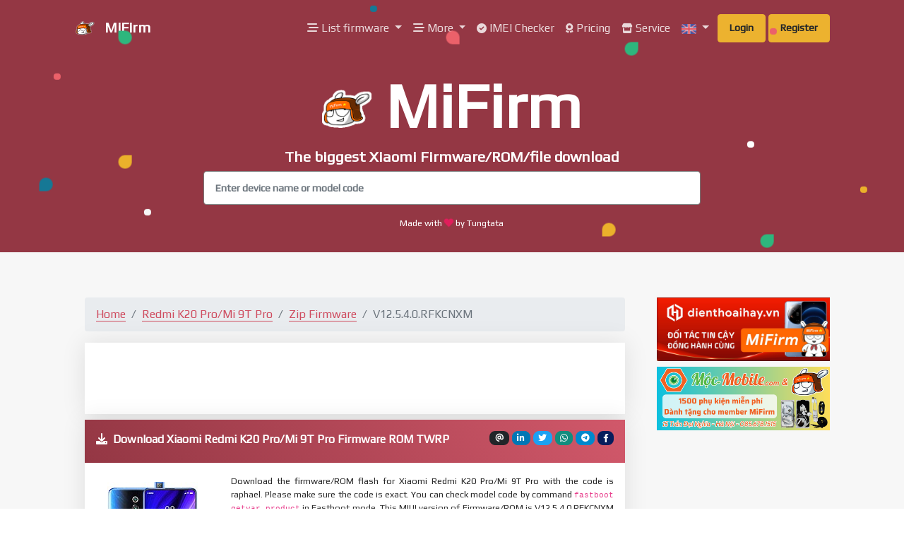

--- FILE ---
content_type: text/html; charset=UTF-8
request_url: https://mifirm.net/downloadzip/7630
body_size: 24711
content:
<!DOCTYPE html>
<html lang="en">
  <head>
    <meta charset="utf-8">
    <title>Download V12.5.4.0.RFKCNXM - Xiaomi Redmi K20 Pro/Mi 9T Pro - China Stable in MiFirm</title>
    <meta property="og:title" content="Download V12.5.4.0.RFKCNXM - Xiaomi Redmi K20 Pro/Mi 9T Pro - China Stable in MiFirm"/>
    <meta property="og:url" content="https://mifirm.net/downloadzip/7630" />
    <meta property="og:site_name" content="Download V12.5.4.0.RFKCNXM - Xiaomi Redmi K20 Pro/Mi 9T Pro - China Stable in MiFirm" />
    <meta property="og:image" content="https://mifirm.net/assets/img/ogimage.jpg" />
    <meta property="og:image:secure_url" content="https://mifirm.net/assets/img/ogimage.jpg" />
    <meta property="og:image:width" content="726" />
    <meta property="og:image:height" content="484" />
    <meta property="og:description" content="Download firmware, ROM V12.5.4.0.RFKCNXM - Xiaomi Redmi K20 Pro/Mi 9T Pro - China Stable - raphael in MiFirm ✅ - Xiaomi MIUI Firmware - ROM - TWRP download free and max speed - The biggest Xiaomi Mi download" />
    <meta property="og:locale" content="vi_VN" />
    <meta property="og:type" content="website" /> 
    <meta property="fb:app_id" content="2241584169408070"/>
    <meta property="fb:admins" content="100003170988666"/>
    <meta property="fb:pages" content="190053321632730"/>
    <meta name="description" content="Download firmware, ROM V12.5.4.0.RFKCNXM - Xiaomi Redmi K20 Pro/Mi 9T Pro - China Stable - raphael in MiFirm ✅ - Xiaomi MIUI Firmware - ROM - TWRP download free and max speed - The biggest Xiaomi Mi download">
    <meta name="keywords" content="mifirm, xiaomi, mi, mifrim, mifirm.net, xiaomi firmware, mi firmware, redmi, poco, pocophone, black shark, redmi note, xiaomi firmware, xiaomi rom, firmware updater, firmware download, firmware, download firmware, mifirm, mi firm, xiaomi unlock, unlock bootloader, xda, xiaomi.eu" />
    <meta name="viewport" content="width=device-width, initial-scale=1">
    <meta http-equiv="X-UA-Compatible" content="IE=edge" />
    <meta name="author" content="Tungtata">
    <meta name="google-site-verification" content="UEfM971WNq3cGukNOXEq23-IsP0qYIPtGc6EcHL6NQA" />

    <link href="https://mifirm.net/assets/img/xfavicon.ico" rel="icon" type="image/x-icon">
    <link rel="shortcut icon" href="https://mifirm.net/assets/img/xfavicon.ico" />
    
    <link rel="stylesheet" href="https://mifirm.net/assets/vendor/bootstrap/bootstrap.min.css">
    <link rel="stylesheet" href="https://mifirm.net/assets/css/lazy.css">
    <link rel="stylesheet" href="https://mifirm.net/assets/css/demo.css">
    <link rel="stylesheet" href="https://mifirm.net/assets/css/autocomplete.css">
    
    <link rel="stylesheet" href="https://cdnjs.cloudflare.com/ajax/libs/font-awesome/6.0.0-beta3/css/all.min.css" integrity="sha512-Fo3rlrZj/k7ujTnHg4CGR2D7kSs0v4LLanw2qksYuRlEzO+tcaEPQogQ0KaoGN26/zrn20ImR1DfuLWnOo7aBA==" crossorigin="anonymous" referrerpolicy="no-referrer" />
    <link rel="stylesheet" href="https://cdnjs.cloudflare.com/ajax/libs/font-awesome-animation/0.2.1/font-awesome-animation.min.css">
    <link href="https://fonts.googleapis.com/css2?family=Play&display=swap" rel="stylesheet">

    <style type="text/css">
      body {
        font-family: 'Play', sans-serif;

      }
      .container img{
        max-width: 100%;
      }
      
/*      .modal-body {
        height: 300px;
      }*/

      .link-click {
        cursor: pointer;
        }
      .specs-left {
        width: 44%;
        margin-right: 7%;
        float: left;
      }
      .specs-right {
        width: 49%;
        float: left;
      }
      .specs-center {
        width: 100%;
        text-align: center;
        float: left;
        margin-top: 30px;
      }
      @media (max-width:600px)
      {
        .specs-left,.specs-right {
          width: 100%;
        }
      }
      .specs-list span:first-child {
        font-weight: bold; 
        width: 45%; 
        display: inline-block;
      }

      .specs-list span:nth-child(2) {
        display: inline-block;
        /*width: 50%;*/
        /*font-size: 12px;*/
        color: #333;
      }
      .specs-list ul {
        padding: 0;
      }
      .specs-list ul li {
        list-style: none;
      }
      .card-title {
        padding: 1rem;
      }
      .card-image {
        display: block;
        margin-left: auto;
        margin-right: auto;
      }
      .post-box {
        cursor: pointer;
        position: relative;
        /*text-align: center;*/
      }
      .post-title {
          position: absolute;
          bottom: 3px;
          padding-right: 15px;
          padding-left: 15px;
      }
      .post-text {
        color: #fff!important;
        text-decoration: none;
      }
      .post-content img {
        max-width: 100%;
        max-height: 600px;
        display: block;
    	margin: auto;
      }
      .responad { width: 320px; height: 100px; }
      @media(min-width: 800px) { .responad { width: 468px; height: 60px; } } /*510*/
      @media(min-width: 992px) { .responad { width: 468px; height: 60px; } } /*510*/
      @media(min-width: 1200px) { .responad { width: 728px; height: 90px; } } /*795*/
      @media(min-width: 1600px) { .responad { width: 970px; height: 90px; } } /*970*/

      .bachlinh a {
        font-size: 11px; 
        color: #6b6b6b!important;
      }
      .block-side{
        margin: 0 0 10px 0;
      }
      .dropdown-menu{
        min-width: 12rem;
      }
      .card-header-facebook {
        background: linear-gradient(60deg, #3366cc, #0033ff);
        color: #fff!important;
      }
      .card-header-primary {
        background: linear-gradient(60deg, #943744, #d1586a);
        color: #fff;
      }
      .badge-hybrid{
        color: #fff;
        background-color: #8e44ad;
      }

     
    </style>
  <script>(function(){/*

 Copyright The Closure Library Authors.
 SPDX-License-Identifier: Apache-2.0
*/
'use strict';var g=function(a){var b=0;return function(){return b<a.length?{done:!1,value:a[b++]}:{done:!0}}},l=this||self,m=/^[\w+/_-]+[=]{0,2}$/,p=null,q=function(){},r=function(a){var b=typeof a;if("object"==b)if(a){if(a instanceof Array)return"array";if(a instanceof Object)return b;var c=Object.prototype.toString.call(a);if("[object Window]"==c)return"object";if("[object Array]"==c||"number"==typeof a.length&&"undefined"!=typeof a.splice&&"undefined"!=typeof a.propertyIsEnumerable&&!a.propertyIsEnumerable("splice"))return"array";
if("[object Function]"==c||"undefined"!=typeof a.call&&"undefined"!=typeof a.propertyIsEnumerable&&!a.propertyIsEnumerable("call"))return"function"}else return"null";else if("function"==b&&"undefined"==typeof a.call)return"object";return b},u=function(a,b){function c(){}c.prototype=b.prototype;a.prototype=new c;a.prototype.constructor=a};var v=function(a,b){Object.defineProperty(l,a,{configurable:!1,get:function(){return b},set:q})};var y=function(a,b){this.b=a===w&&b||"";this.a=x},x={},w={};var aa=function(a,b){a.src=b instanceof y&&b.constructor===y&&b.a===x?b.b:"type_error:TrustedResourceUrl";if(null===p)b:{b=l.document;if((b=b.querySelector&&b.querySelector("script[nonce]"))&&(b=b.nonce||b.getAttribute("nonce"))&&m.test(b)){p=b;break b}p=""}b=p;b&&a.setAttribute("nonce",b)};var z=function(){return Math.floor(2147483648*Math.random()).toString(36)+Math.abs(Math.floor(2147483648*Math.random())^+new Date).toString(36)};var A=function(a,b){b=String(b);"application/xhtml+xml"===a.contentType&&(b=b.toLowerCase());return a.createElement(b)},B=function(a){this.a=a||l.document||document};B.prototype.appendChild=function(a,b){a.appendChild(b)};var C=function(a,b,c,d,e,f){try{var k=a.a,h=A(a.a,"SCRIPT");h.async=!0;aa(h,b);k.head.appendChild(h);h.addEventListener("load",function(){e();d&&k.head.removeChild(h)});h.addEventListener("error",function(){0<c?C(a,b,c-1,d,e,f):(d&&k.head.removeChild(h),f())})}catch(n){f()}};var ba=l.atob("aHR0cHM6Ly93d3cuZ3N0YXRpYy5jb20vaW1hZ2VzL2ljb25zL21hdGVyaWFsL3N5c3RlbS8xeC93YXJuaW5nX2FtYmVyXzI0ZHAucG5n"),ca=l.atob("WW91IGFyZSBzZWVpbmcgdGhpcyBtZXNzYWdlIGJlY2F1c2UgYWQgb3Igc2NyaXB0IGJsb2NraW5nIHNvZnR3YXJlIGlzIGludGVyZmVyaW5nIHdpdGggdGhpcyBwYWdlLg=="),da=l.atob("RGlzYWJsZSBhbnkgYWQgb3Igc2NyaXB0IGJsb2NraW5nIHNvZnR3YXJlLCB0aGVuIHJlbG9hZCB0aGlzIHBhZ2Uu"),ea=function(a,b,c){this.b=a;this.f=new B(this.b);this.a=null;this.c=[];this.g=!1;this.i=b;this.h=c},F=function(a){if(a.b.body&&!a.g){var b=
function(){D(a);l.setTimeout(function(){return E(a,3)},50)};C(a.f,a.i,2,!0,function(){l[a.h]||b()},b);a.g=!0}},D=function(a){for(var b=G(1,5),c=0;c<b;c++){var d=H(a);a.b.body.appendChild(d);a.c.push(d)}b=H(a);b.style.bottom="0";b.style.left="0";b.style.position="fixed";b.style.width=G(100,110).toString()+"%";b.style.zIndex=G(2147483544,2147483644).toString();b.style["background-color"]=I(249,259,242,252,219,229);b.style["box-shadow"]="0 0 12px #888";b.style.color=I(0,10,0,10,0,10);b.style.display=
"flex";b.style["justify-content"]="center";b.style["font-family"]="Roboto, Arial";c=H(a);c.style.width=G(80,85).toString()+"%";c.style.maxWidth=G(750,775).toString()+"px";c.style.margin="24px";c.style.display="flex";c.style["align-items"]="flex-start";c.style["justify-content"]="center";d=A(a.f.a,"IMG");d.className=z();d.src=ba;d.style.height="24px";d.style.width="24px";d.style["padding-right"]="16px";var e=H(a),f=H(a);f.style["font-weight"]="bold";f.textContent=ca;var k=H(a);k.textContent=da;J(a,
e,f);J(a,e,k);J(a,c,d);J(a,c,e);J(a,b,c);a.a=b;a.b.body.appendChild(a.a);b=G(1,5);for(c=0;c<b;c++)d=H(a),a.b.body.appendChild(d),a.c.push(d)},J=function(a,b,c){for(var d=G(1,5),e=0;e<d;e++){var f=H(a);b.appendChild(f)}b.appendChild(c);c=G(1,5);for(d=0;d<c;d++)e=H(a),b.appendChild(e)},G=function(a,b){return Math.floor(a+Math.random()*(b-a))},I=function(a,b,c,d,e,f){return"rgb("+G(Math.max(a,0),Math.min(b,255)).toString()+","+G(Math.max(c,0),Math.min(d,255)).toString()+","+G(Math.max(e,0),Math.min(f,
255)).toString()+")"},H=function(a){a=A(a.f.a,"DIV");a.className=z();return a},E=function(a,b){0>=b||null!=a.a&&0!=a.a.offsetHeight&&0!=a.a.offsetWidth||(fa(a),D(a),l.setTimeout(function(){return E(a,b-1)},50))},fa=function(a){var b=a.c;var c="undefined"!=typeof Symbol&&Symbol.iterator&&b[Symbol.iterator];b=c?c.call(b):{next:g(b)};for(c=b.next();!c.done;c=b.next())(c=c.value)&&c.parentNode&&c.parentNode.removeChild(c);a.c=[];(b=a.a)&&b.parentNode&&b.parentNode.removeChild(b);a.a=null};var ia=function(a,b,c,d,e){var f=ha(c),k=function(n){n.appendChild(f);l.setTimeout(function(){f?(0!==f.offsetHeight&&0!==f.offsetWidth?b():a(),f.parentNode&&f.parentNode.removeChild(f)):a()},d)},h=function(n){document.body?k(document.body):0<n?l.setTimeout(function(){h(n-1)},e):b()};h(3)},ha=function(a){var b=document.createElement("div");b.className=a;b.style.width="1px";b.style.height="1px";b.style.position="absolute";b.style.left="-10000px";b.style.top="-10000px";b.style.zIndex="-10000";return b};var K={},L=null;var M=function(){},N="function"==typeof Uint8Array,O=function(a,b){a.b=null;b||(b=[]);a.j=void 0;a.f=-1;a.a=b;a:{if(b=a.a.length){--b;var c=a.a[b];if(!(null===c||"object"!=typeof c||Array.isArray(c)||N&&c instanceof Uint8Array)){a.g=b-a.f;a.c=c;break a}}a.g=Number.MAX_VALUE}a.i={}},P=[],Q=function(a,b){if(b<a.g){b+=a.f;var c=a.a[b];return c===P?a.a[b]=[]:c}if(a.c)return c=a.c[b],c===P?a.c[b]=[]:c},R=function(a,b,c){a.b||(a.b={});if(!a.b[c]){var d=Q(a,c);d&&(a.b[c]=new b(d))}return a.b[c]};
M.prototype.h=N?function(){var a=Uint8Array.prototype.toJSON;Uint8Array.prototype.toJSON=function(){var b;void 0===b&&(b=0);if(!L){L={};for(var c="ABCDEFGHIJKLMNOPQRSTUVWXYZabcdefghijklmnopqrstuvwxyz0123456789".split(""),d=["+/=","+/","-_=","-_.","-_"],e=0;5>e;e++){var f=c.concat(d[e].split(""));K[e]=f;for(var k=0;k<f.length;k++){var h=f[k];void 0===L[h]&&(L[h]=k)}}}b=K[b];c=[];for(d=0;d<this.length;d+=3){var n=this[d],t=(e=d+1<this.length)?this[d+1]:0;h=(f=d+2<this.length)?this[d+2]:0;k=n>>2;n=(n&
3)<<4|t>>4;t=(t&15)<<2|h>>6;h&=63;f||(h=64,e||(t=64));c.push(b[k],b[n],b[t]||"",b[h]||"")}return c.join("")};try{return JSON.stringify(this.a&&this.a,S)}finally{Uint8Array.prototype.toJSON=a}}:function(){return JSON.stringify(this.a&&this.a,S)};var S=function(a,b){return"number"!==typeof b||!isNaN(b)&&Infinity!==b&&-Infinity!==b?b:String(b)};M.prototype.toString=function(){return this.a.toString()};var T=function(a){O(this,a)};u(T,M);var U=function(a){O(this,a)};u(U,M);var ja=function(a,b){this.c=new B(a);var c=R(b,T,5);c=new y(w,Q(c,4)||"");this.b=new ea(a,c,Q(b,4));this.a=b},ka=function(a,b,c,d){b=new T(b?JSON.parse(b):null);b=new y(w,Q(b,4)||"");C(a.c,b,3,!1,c,function(){ia(function(){F(a.b);d(!1)},function(){d(!0)},Q(a.a,2),Q(a.a,3),Q(a.a,1))})};var la=function(a,b){V(a,"internal_api_load_with_sb",function(c,d,e){ka(b,c,d,e)});V(a,"internal_api_sb",function(){F(b.b)})},V=function(a,b,c){a=l.btoa(a+b);v(a,c)},W=function(a,b,c){for(var d=[],e=2;e<arguments.length;++e)d[e-2]=arguments[e];e=l.btoa(a+b);e=l[e];if("function"==r(e))e.apply(null,d);else throw Error("API not exported.");};var X=function(a){O(this,a)};u(X,M);var Y=function(a){this.h=window;this.a=a;this.b=Q(this.a,1);this.f=R(this.a,T,2);this.g=R(this.a,U,3);this.c=!1};Y.prototype.start=function(){ma();var a=new ja(this.h.document,this.g);la(this.b,a);na(this)};
var ma=function(){var a=function(){if(!l.frames.googlefcPresent)if(document.body){var b=document.createElement("iframe");b.style.display="none";b.style.width="0px";b.style.height="0px";b.style.border="none";b.style.zIndex="-1000";b.style.left="-1000px";b.style.top="-1000px";b.name="googlefcPresent";document.body.appendChild(b)}else l.setTimeout(a,5)};a()},na=function(a){var b=Date.now();W(a.b,"internal_api_load_with_sb",a.f.h(),function(){var c;var d=a.b,e=l[l.btoa(d+"loader_js")];if(e){e=l.atob(e);
e=parseInt(e,10);d=l.btoa(d+"loader_js").split(".");var f=l;d[0]in f||"undefined"==typeof f.execScript||f.execScript("var "+d[0]);for(;d.length&&(c=d.shift());)d.length?f[c]&&f[c]!==Object.prototype[c]?f=f[c]:f=f[c]={}:f[c]=null;c=Math.abs(b-e);c=1728E5>c?0:c}else c=-1;0!=c&&(W(a.b,"internal_api_sb"),Z(a,Q(a.a,6)))},function(c){Z(a,c?Q(a.a,4):Q(a.a,5))})},Z=function(a,b){a.c||(a.c=!0,a=new l.XMLHttpRequest,a.open("GET",b,!0),a.send())};(function(a,b){l[a]=function(c){for(var d=[],e=0;e<arguments.length;++e)d[e-0]=arguments[e];l[a]=q;b.apply(null,d)}})("__d3lUW8vwsKlB__",function(a){"function"==typeof window.atob&&(a=window.atob(a),a=new X(a?JSON.parse(a):null),(new Y(a)).start())});}).call(this);

window.__d3lUW8vwsKlB__("[base64]/[base64]");</script>  <!-- Global site tag (gtag.js) - Google Analytics -->
  <script async src="https://www.googletagmanager.com/gtag/js?id=UA-133184700-1"></script>
  <script>
    window.dataLayer = window.dataLayer || [];
    function gtag(){dataLayer.push(arguments);}
    gtag('js', new Date());

    gtag('config', 'UA-133184700-1');
  </script>
  <script type="application/ld+json">
  {
    "@context": "https://schema.org",
    "@type": "WebSite",
    "url": "https://mifirm.net/",
    "potentialAction": {
      "@type": "SearchAction",
      "target": "https://mifirm.net/search/{search_term_string}",
      "query-input": "required name=search_term_string"
    }
  }
  </script>

  
  <script async src="https://securepubads.g.doubleclick.net/tag/js/gpt.js"></script>
   <script>
   window.googletag = window.googletag || {cmd: []};
         googletag.cmd.push(function() {
           var interstitialSlot = googletag.defineOutOfPageSlot('/147246189,22405468785/mifirm.net_interstitial', googletag.enums.OutOfPageFormat.INTERSTITIAL);
           if (interstitialSlot) interstitialSlot.addService(googletag.pubads());
           googletag.pubads().enableSingleRequest();
           googletag.enableServices();
           googletag.display(interstitialSlot);
       });
  </script>

  	
	
	<link rel="preconnect" href="https://fonts.googleapis.com">
<link rel="preconnect" href="https://fonts.gstatic.com" crossorigin>
<link href="https://fonts.googleapis.com/css2?family=Pridi&display=swap" rel="stylesheet">
	<meta name="csrf-token" content="EJszIoohgZ82XaG8ThD45AfIDMhhtBnowlQwcPwI">
	<meta http-equiv="Content-Security-Policy" content="upgrade-insecure-requests">

	<style>
		/* Tabs*/

		td, th  {
		      padding:5px 10px 5px 10px ;

		}
		.show-more a {
			width: 94px;
		    display: block;
		    overflow: hidden;
		    position: relative;
		    line-height: 27px;
		    font-size: 14px;
		    color: #ff6600;
		    margin: 10px auto;
		    cursor: pointer;
		    font-weight: 600;
		}
		.show-more:before {
		    height: 55px;
		    margin-top: -45px;
		    content: -webkit-gradient(linear,0% 100%,0% 0%,from(#fff),color-stop(.2,#fff),to(rgba(255,255,255,0)));
		    display: block;
		}
		.hidden-div {
			height: 210px;
			overflow: hidden;
		}
		.grecaptcha-badge {
			opacity: 0;
		}
		.changelog {
		    background: #f5f5f5;
		    border: 1px solid #e7e7e7;
		    border-left: 4px solid #f2930d;
		    font-size: 12px;
		    padding-left: 15px;
		    padding-right: 15px;
		    padding-top: 5px;
		    padding-bottom: 5px;
		    overflow: auto;
		    max-height: 300px;
		}
		.spec-head i{
			width: 23px;
			text-align: center; 
		}
		.spec-head-group{
		/*padding-bottom: 1.5rem;*/
			color: #e74c3c;
			font-size: 1.2rem;
			font-weight: bold;
		}
		.specs-title{
			font-weight: bold;
		}
		.specs-table{

			margin-top: 15px;
			font-size: 0.8rem;
			border-top:  1px solid red;
		}

		.fw-information-title {
			font-family: 'Pridi', serif;
			/*width: 45%;*/
			/*display: inline-block;*/
		}
	</style>
  
  <script async src="https://pagead2.googlesyndication.com/pagead/js/adsbygoogle.js"></script>
  </head>
  <body class="index">
    <div id="admin_panel" style="background-color: #752b36; color: #fff"></div>
    
      
      <div id="fb-root"></div>
      <script async defer crossorigin="anonymous" src="https://connect.facebook.net/vi_VN/sdk.js#xfbml=1&autoLogAppEvents=1&version=v8.0&appId=2241584169408070" nonce="JYO2Y1m7"></script>
    
    <nav class="navbar navbar-expand-lg  navbar-dark bg-primary">
      <div class="container">
        <a class="navbar-brand" href="https://mifirm.net"><img src="https://mifirm.net/assets/img/logo.png" alt="MiFirm" class="mr-2" height="30"> MiFirm</a>
        <button class="navbar-toggler" type="button" data-toggle="collapse" data-target="#navbarNavDropdown-17" aria-controls="navbarNavDropdown-7"
          aria-expanded="false" aria-label="Toggle navigation">
          <span class="navbar-toggler-icon"></span>
        </button>
        <div class="collapse navbar-collapse text-center" id="navbarNavDropdown-17">
          <ul class="navbar-nav ml-auto">
            <li class="dropdown nav-item">
            <a href="#" class="dropdown-toggle nav-link faa-parent animated-hover" data-toggle="dropdown">
              <i class="faa-horizontal fas fa-stream"></i> List firmware
            </a>
              <div class="dropdown-menu dropdown-with-icons">
                <a href="https://mifirm.net/list/fastboot" class="dropdown-item"><i class="faa-spin animated fas fa-spinner" style="font-size:14px;"></i>&nbsp;Fastboot Firmware(ROM)</a>
                <a href="https://mifirm.net/list/zip" class="dropdown-item"><i class="faa-spin animated fas fa-spinner" style="font-size:14px;"></i>&nbsp;ZIP Firmware(ROM)</a>
                <a href="https://mifirm.net/list/eu" class="dropdown-item"><i class="faa-spin animated fas fa-spinner" style="font-size:14px;"></i>&nbsp;EU ROM</a>
                <a href="https://mifirm.net/list/twrp" class="dropdown-item"><i class="faa-spin animated fas fa-spinner" style="font-size:14px;"></i>&nbsp;TWRP</a>
                <a href="https://mifirm.net/list/file" class="dropdown-item"><i class="faa-spin animated fas fa-spinner" style="font-size:14px;"></i>&nbsp;Files</a>
                <a href="https://mifirm.net/list/model" class="dropdown-item"><i class="faa-shake animated fas fa-mobile"></i>&nbsp;All models</a>
                <a href="https://mifirm.net/mostdownload" class="dropdown-item"><i class="faa-pulse animated fa fa-fire" ></i>&nbsp;Most downloaded</a>
              </div>
          </li>
          <li class="dropdown nav-item">
            <a href="#" class="dropdown-toggle nav-link faa-parent animated-hover" data-toggle="dropdown">
              <i class="faa-horizontal fas fa-stream"></i> More
            </a>
              <div class="dropdown-menu dropdown-with-icons">
                <a href="https://mifirm.net/f" class="dropdown-item"><i class="faa-vertical animated fab fa-google-play" style="font-size:14px;"></i>&nbsp;Remove FRP tools</a>
                <a href="https://mifirm.net/donator" class="dropdown-item" target="_blank"><i class="faa-vertical animated fas fa-hand-holding-usd" style="font-size:14px;"></i>&nbsp;Donator</a>
                <a href="https://mifirm.net/apisystem" class="dropdown-item" target="_blank"><i class="faa-vertical animated fas fa-network-wired" style="font-size:14px;"></i>&nbsp;API System</a>
                <a href="https://c.mifirm.net" class="dropdown-item" target="_blank"><i class="faa-vertical animated far fa-comment-alt" style="font-size:14px;"></i>&nbsp;Forum</a>
                <div class="dropdown-divider"></div>
                <a href="https://samfw.com" class="dropdown-item" target="_blank"><img class="animated faa-vertical" src="https://samfw.com/assets/img/logo.png" height="16px">&nbsp;SamFw.com - Samsung Firmware</a>
                <a href="https://lgrom.com" class="dropdown-item" target="_blank"><img class="animated faa-vertical" src="https://lgrom.com/assets/media/logos/favicon.png" height="16px">&nbsp;LGROM.com - LG Firmware KDZ</a>
                <a href="https://iccid.info" class="dropdown-item" target="_blank"><img class="animated faa-vertical" src="https://iccid.info/img/logo.png" height="16px">&nbsp;ICCID.info - New ICCID</a>
                <a href="https://vanced.me" class="dropdown-item" target="_blank"><img class="animated faa-vertical" src="https://vanced.me/assets/img/logo.svg" height="16px">&nbsp;Vanced.me - Install Vanced</a>
              </div>
          </li>
          <li class="nav-item">
            <a class="nav-link faa-parent animated-hover" href="https://mifirm.net/imei">
              <i class="faa-pulse fa fa-check-circle" style="font-size:14px;"></i>&nbsp;IMEI Checker
            </a>
          </li>

          <li class="nav-item">
            <a class="nav-link faa-parent animated-hover" href="https://mifirm.net/pricing" >
              <i class="faa-vertical fas fa-award" style="font-size:14px;"></i>&nbsp;Pricing
            </a>
          </li>
          <li class="nav-item">
            <a class="nav-link faa-parent animated-hover" href="https://mifirm.net/service" >
              <i class="faa-vertical fas fa-store" style="font-size:14px;"></i>&nbsp;Service
            </a>
          </li>
          <li class="dropdown nav-item">
            <a href="#" class="dropdown-toggle nav-link" data-toggle="dropdown">
              <img src="https://mifirm.net/assets/img/flags/en.png" height="14px">
            </a>
            <div class="dropdown-menu dropdown-with-icons dropdown-menu-right">
              <a class="dropdown-item" href="https://mifirm.net/lang/en" ><img src="https://mifirm.net/assets/img/flags/en.png" height="14px">&nbsp;English</a>
              <a class="dropdown-item" href="https://mifirm.net/lang/vi" ><img src="https://mifirm.net/assets/img/flags/vi.png" height="14px">&nbsp;Tiếng Việt</a>
              <a class="dropdown-item" href="https://mifirm.net/lang/id" ><img src="https://mifirm.net/assets/img/flags/id.png" height="14px">&nbsp;Indonesia</a>
            </div>
          </li>
                        <a class="btn btn-warning mx-1" href="https://mifirm.net/login" >Login</a>
            <a class="btn btn-warning" href="https://mifirm.net/register" >Register</a>
                      </ul>
        </div>
      </div>
    </nav>

  <div class="page-hero bg-primary text-white" id="banner">
    <div class="bubbles d-none d-md-block">
      <div class="bubble bubble-3 bubble-top-right bg-warning rotate-bubble"></div>
      <div class="bubble bubble-5 bg-info rotate-bubble"></div>
      <div class="bubble bubble-6 bubble-bottom-right bg-danger rotate-bubble"></div>
      <div class="bubble bubble-7 bubble-top-right bg-success rotate-bubble"></div>
      <div class="bubble bubble-9 bg-warning rotate-bubble"></div>
      <div class="bubble bubble-12 bubble-top-right bg-success rotate-bubble"></div>
      <div class="bubble bubble-13 bubble-top-left bg-success rotate-bubble"></div>
      <div class="circle circle-1 bg-light rotate-circle"></div>
      <div class="circle circle-2 bg-success rotate-circle"></div>
      <div class="circle circle-3 bg-danger rotate-circle"></div>
      <div class="circle circle-4 bg-info rotate-circle"></div>
      <div class="circle circle-7 bg-warning rotate-circle"></div>
      <div class="circle circle-8 bg-white rotate-circle"></div>
      <div class="circle circle-10 bg-danger rotate-circle"></div>
    </div>
    <div class="container">
      <div class="row">
        <div class="col-12 col-lg-8  offset-lg-2 text-center">
            <div class="title">
              <h4 class="display-2 text-white"><img src="https://mifirm.net/assets/img/logo_animation.gif" alt="MiFirm" height="70px"> MiFirm</h4>
              <h3 class="text-white" style="font-size: 1.3rem;">The biggest Xiaomi Firmware/ROM/file download</h3>
              <input style="font-weight: bold;" type="modelcode" class="form-control form-control-lg flex-grow-1 mr-2" id="ajax-search-input" placeholder="Enter device name or model code">
              <div id="selction-ajax"></div>
            </div>
            <div class="credits">
              <p class="text-white mb-0 small">Made with <span class="text-danger"><i class="faa-pulse animated faa-fast fas fa-heart"></i></span> by Tungtata</p>

            </div>
        </div>
      </div>
    </div>
  </div>
<div class="intro bg-light">
  <div class="container">
    <div class="row">
              <div class="col-md-9">
          
          		<div class="container">
		<ol class="breadcrumb">
		    <li class="breadcrumb-item"><a href="https://mifirm.net">Home </a></li>
		    <li class="breadcrumb-item"><a href="https://mifirm.net/model/raphael.ttt">Redmi K20 Pro/Mi 9T Pro</a></li>
		    		    	<li class="breadcrumb-item"><a href="https://mifirm.net/list/zip">Zip Firmware</a></li>
		    
		    		    	<li class="breadcrumb-item active">V12.5.4.0.RFKCNXM</li>
		    		</ol>
		<div class="card no-hover my-2 py-0">
	<div class="card-body pt-1 pb-0">
		<div class='text-center' id="atxenxe">
			<!-- mifirm-responsive-manual -->
			<ins class="adsbygoogle responad"
			style="display:inline-block"
			data-ad-client="ca-pub-1839315362497448"
			data-ad-slot="8786066137"></ins>
			<script>
				(adsbygoogle = window.adsbygoogle || []).push({});
			</script>
		</div>
	</div>
</div>
		
	
		<div class="card no-hover">
			<div class="card-header card-header-primary">
				<span class="badge badge-secondary badge-pill pull-right float-right ml-1" id="btn-share-fb" style="cursor: pointer;" title="Share by Facebook"><i class="fab fa-facebook-f"></i></span>

<a href="https://t.me/share/url?url=https://mifirm.net/downloadzip/7630" target=_blank><span class="badge badge-secondary badge-pill pull-right float-right ml-1 text-white" id="btn-share-tele" style="cursor: pointer;background-color: #0088cc; border-color: #0088cc;" title="Share by Telegram"><i class="fab fa-telegram-plane"></i></span></a>

<a href="https://api.whatsapp.com/send?text=https://mifirm.net/downloadzip/7630" target=_blank><span class="badge badge-secondary badge-pill pull-right float-right ml-1 text-white" id="btn-share-tele" style="background-color: #128c7e; border-color: #128c7e;" title="Share by Whatsapp"><i class="fab fa-whatsapp"></i></span></a>

<a href="https://twitter.com/share?url=https://mifirm.net/downloadzip/7630&text=Download Samsung Firmware&hashtags=samsungfirmware" target=_blank><span class="badge badge-secondary badge-pill pull-right float-right ml-1 text-white" id="btn-share-tele" style="background-color: #1da1f2; border-color: #1da1f2;" title="Share by Twitter"><i class="fab fa-twitter"></i></span></a>

<a href="https://www.linkedin.com/shareArticle?url=https://mifirm.net/downloadzip/7630&title=Download Samsung Firmware" target=_blank><span class="badge badge-secondary badge-pill pull-right float-right ml-1 text-white" id="btn-share-tele" style="background-color: #0077b5; border-color: #0077b5;" title="Share by LinkedIn"><i class="fab fa-linkedin-in"></i></span></a>



<a href="/cdn-cgi/l/email-protection#dbe4b9b4bfa2e6b3afafaba8e1f4f4b6b2bdb2a9b6f5b5beaff4bfb4acb5b7b4babfa1b2abf4ecede8eb" title="Share by Email"><span class="badge badge-dark badge-pill pull-right float-right ml-1 text-white" id="btn-share-email"><i class="fas fa-at"></i></span></a>

<button class="badge badge-warning badge-pill pull-right float-right ml-1" id="btn-share">  <i class="fas fa-share-alt"></i> Share  </button>


				<i class="fas fa-download"></i>
				<h1 style="font-size: 1rem;color: #fff!important;display: inline-block;"> &nbsp;Download Xiaomi Redmi K20 Pro/Mi 9T Pro Firmware ROM TWRP</h1>
			</div>
			<div class="card-body">
				<div class="row">
			      <div class="col-lg-3 text-center align-self-center">
			        <img src="https://mifirm.net/assets/img/model/xiaomi-redmi-k20pro-.jpg"><br/>
			        <a href="https://c.mifirm.net/forums/suggest-and-report.13/" target=_blank><span class="badge badge-danger"><i class='fas fa-exclamation-circle'></i> Report dead link or download error</span></a> 
			        <a href="https://t.me/samfw_mifirm" target=_blank><span class="badge badge-secondary"><i class="fab fa-telegram-plane"></i> Telegram support group</span></a> 
			      </div>
			      <div class="col-lg-9 spec-head text-justify small">
			      				        <p>Download the firmware/ROM flash for Xiaomi Redmi K20 Pro/Mi 9T Pro with the code is raphael. Please make sure the code is exact. You can check model code by command <code>fastboot getvar product</code> in Fastboot mode. This MIUI version of Firmware/ROM is V12.5.4.0.RFKCNXM and Android version is 11.0. This Firmware/ROM size is 2.6G.</p>
			        					<p>Xiaomi Redmi K20 Pro/Mi 9T Pro may called with other names like <code>M1903F11G</code>, <code>M1903F11A</code>, <code>M1903F11C</code>, <code>M1903F11I</code>. China ROM, Firmware is for China region, there are only English, Chinese and <b>No Google Services</b>. Global ROM, Firmware is for Global region and almost can flash for China phone with unlocked bootloader. They have multilanguage and <b>Google Services</b>, china apps removed. All file download from MiFirm is Free. Fastboot firmware, ZIP firmware is official from Xiaomi. EU ROM, TWRP and Other files is unofficial. Use at your own risk.</p>
			        <div class='text-center' id='std_after_desc'>
        <iframe data-id="mifirm.net_728x90_leaderboard_DFP" frameborder="0" scrolling="no" marginheight="0" marginwidth="0" topmargin="0" leftmargin="0" width="1" height="1"></iframe>
    </div>
    
    <script data-cfasync="false" src="/cdn-cgi/scripts/5c5dd728/cloudflare-static/email-decode.min.js"></script><script type="text/javascript">
        wid = window.innerWidth; 
        if (wid>=1600 || wid <= 480){ // từ 480px -> 1600px lỗi ads thò ra ngoài layout
            console.log('Load std_after_desc');
            (function () {
            var size='728x90|300x250',
                adunit = 'mifirm.net_728x90_leaderboard_DFP',
                childNetworkId = '22405468785',
                xmlhttp = new XMLHttpRequest();xmlhttp.onreadystatechange = function(){if(xmlhttp.readyState==4 && xmlhttp.status==200){var es = document.querySelectorAll("[data-id='"+adunit+"']");var e = Array.from(es).filter(function(e) {return !e.hasAttribute("data-rendered")});if(e.length > 0){e.forEach(function(el){var iframe = el.contentWindow.document;iframe.open();iframe.write(xmlhttp.responseText);iframe.close();el.setAttribute('data-rendered', true)})}}};var child=childNetworkId.trim()?','+childNetworkId.trim():'';xmlhttp.open("GET", 'https://pubads.g.doubleclick.net/gampad/adx?iu=/147246189'+child+'/'+adunit+'&sz='+encodeURI(size)+'&t=Placement_type%3Dserving&'+Date.now(), true);xmlhttp.send();

                setTimeout(function(){ 
                    var le = document.getElementById("std_after_desc").innerHTML.length;
                    if (le<=226){
                        console.log("Replace std std_after_desc by Adsense")
                        document.getElementById("std_after_desc").innerHTML = '<ins class="adsbygoogle responad" style="display:inline-block" data-ad-client="ca-pub-1839315362497448"data-ad-slot="3769972393"></ins>';
                        (adsbygoogle = window.adsbygoogle || []).push({});
                    }
                    else{
                        console.log("Detect std std_after_desc is ok")
                    }
                 }, 15000);
            })();
        }
    </script>
			      </div>
			    </div>
				
				
				<div class="row align-items-center h-100 fw-information border-top border-2 my-2">
			        <div class="col-xl-6 ml-auto mr-auto">
			        	<div class="row">
			        		<div class="col-4 mt-2 fw-information-title">ID</div>
			        		<div class="col-8">7630</div>

			        		<div class="col-4 mt-2 fw-information-title">File type</div>
			        		<div class="col-8"><span class='badge badge-pill badge-success'>China</span> <span class='badge badge-pill badge-info'>Stable</span></div>

			        		<div class="col-4 mt-2 fw-information-title">Model</div>
			        		<div class="col-8">raphael</div>

			        		<div class="col-4 mt-2 fw-information-title">Model name</div>
			        		<div class="col-8"><a href="https://mifirm.net/model/raphael.ttt">Redmi K20 Pro/Mi 9T Pro</a></div>
			        		
			        						        		<div class="col-4 mt-2 fw-information-title">MIUI version</div>
				        		<div class="col-8">V12.5.4.0.RFKCNXM</div>
			        		
			        		<div class="col-4 mt-2 fw-information-title">File name</div>
			        		<div class="col-8">miui_RAPHAEL_V12.5.4.0.RFKCNXM_1d376aa388_11.0.zip</div>
			        		
			        						        		<div class="col-4 mt-2 fw-information-title">Android version</div>
				        		<div class="col-8">11.0</div>
			        		
			        		<div class="col-4 mt-2 fw-information-title">File size</div>
			        		<div class="col-8">2.6G</div>
			        		
			        		<div class="col-4 mt-2 fw-information-title">MD5</div>
			        		<div class="col-8"><code>1d376aa388f1a316df109728ca71a3d2</code></div>
			        		
			        		<div class="col-4 mt-2 fw-information-title">Downloaded</div>
			        		<div class="col-8"><span id="downloaded">240</span></div>
			        	</div>

			        </div>
			        <div class="col-xl-6 text-center">
			        	<div class='text-center' id="atxenxe">
	<ins class="adsbygoogle"
	style="display:block"
	data-ad-client="ca-pub-1839315362497448"
	data-ad-slot="7475039571"
	data-ad-format="auto"
	data-full-width-responsive="true"></ins>
	<script>
	(adsbygoogle = window.adsbygoogle || []).push({});
	</script>
</div>
			        </div>
		        </div>
		         
		        	
		        	<div class="card-body changelog my-2">
						<strong>Highlights</strong><ul><li>MIUI 12.5. Yours alone.</li></ul><strong>System</strong><ul><li>New: Response to gestures is now instant.</li><li>New: With 20 times more rendering power, there are now few limits to what you can see on your screen.</li><li>New: With custom device model adjustments, any phone becomes faster after the upgrade.</li><li>Optimization: MIUI became lighter, faster, and more durable.</li><li>Stable MIUI based on Android 11</li></ul><strong>System animations</strong><ul><li>New: A new animation framework renders movement more realistically.</li><li>New: New UI design is focused on visualization and making your interaction with the device more lifelike.</li></ul><strong>System sounds</strong><ul><li>New: Nature mix is a new exciting way of creating your own notification sound system.</li><li>New: Hundreds of system sounds that represent animals from all around the world.</li></ul><strong>Super wallpapers</strong><ul><li>New: Mount Siguniang super wallpaper.</li></ul><strong>Privacy protection</strong><ul><li>New: Now you can see what apps access your clipboard and control access.</li><li>New: Using approximate location adds up points to privacy protection.</li><li>New: You can now manage sensitive permissions and related app behavior independently.</li><li>New: The behavior of web pages is also tracked now, which helps you to block unwanted and malicious actions.</li><li>New: Now it's up to you who and when can track your online behavior.</li><li>New: All apps now come with a security statement from GetApps.</li><li>New: Privacy risk scanner.</li><li>New: Control which apps access and delete items from your Gallery.</li><li>New: A comprehensive overview of all sensitive permissions.</li><li>New: You'll be notified whenever high-risk permissions are used and will be able to block the corresponding actions.</li><li>Optimization: An all-new privacy protection page.</li></ul><strong>Notes</strong><ul><li>New: Compose mind maps with complex structures.</li><li>New: New tools for doodling and sketching.</li><li>New: Press and hold a sketch to adjust the strokes automatically.</li><li>New: A gesture shortcut now allows you to create notes, tasks, and excerpts anywhere.</li><li>New: Excerpts save text, URLs, and images to Notes in a few simple taps.</li><li>New: Dynamic layouts make bring the typography in Notes to a new level.</li><li>All-new Notes.</li></ul><strong>MIUI+</strong><ul><li>You can combine your phone and computer into a single working station.</li><li>You can view MIUI notifications and open phone apps on your computer.</li><li>Apps from your phone can be handed off to your computer.</li><li>The items copied on a phone can now be pasted on the computer and vice versa.</li><li>Photos and screenshots from a mobile device can be instantly used on a computer.</li><li>Web pages can be seamlessly handed over from one device to another.</li><li>You can transfer files to your mobile device using the "MIUI+" panel on your computer.</li><li>New "File Manager" and "Notes" for computers.</li></ul><strong>Floating windows</strong><ul><li>New: Instant messengers now support floating windows.</li><li>New: Floating windows can be quickly replaced with fullscreen versions of the apps.</li><li>New: App flashcards Show key info when apps are displayed as floating windows.</li><li>*Learn more about new features in "Special features".</li></ul><strong>Xiaomi Health</strong><ul><li>New: You can measure your heart rate using the camera now.</li><li>New: Start recording running, walking, and cycling workouts manually, and enjoy lots of online workout classes.</li><li>Optimization: Automatic workout recognition is much more accurate now.</li></ul><strong>Xiaomi Cloud</strong><ul><li>New: Convert images to PDF.</li><li>New: Password manager allows you to store passwords in the cloud.</li><li>New: You can share device location with other people in your family sharing group.</li><li>New: Location information can be recorded automatically before the device powers off.</li></ul><strong>IME</strong><ul><li>New: A more convenient way to move a cursor using the scrollbar.</li><li>New: Function buttons support switching between languages and keyboards.</li><li>New: You can press and hold the function buttons to access more features.</li><li>New: Custom themes for keyboards.</li></ul><strong>Themes</strong><ul><li>New: Font weight adjustment options for third party fonts.</li><li>Optimization: Personalization features for system wallpapers, animations, and sounds.</li></ul><strong>Browser</strong><ul><li>New: Wallpaper customization in the lite mode.</li><li>Optimization: Redesigned Incognito mode.</li><li>Optimization: Pages load much faster now.</li></ul>					</div>
								<br/>
				<div class="text-center col-lg-10 offset-lg-1 col-xl-6 offset-xl-3 ">
					<div class="downloadweb_panel my-2" style="display: none;">
			    		<div class="card no-hover" style="background-color: #d1d1d1!important;">
			    			<div class="card-body">
			    				<div class="row">
					    			<div class="col-3 text-left pr-0">
					    				<i class="fas fa-percent text-muted"></i> <span id="downloadweb_percent" class="font-weight-bold small"></span>
					    			</div>
									<div class="col-5 px-0">
										<i class="fas fa-spinner text-muted"></i> <span id="downloadweb_progress" class="font-weight-bold small"></span>
					    			</div>

									<div class="col-4 text-right pl-0">
										<i class="fas fa-tachometer-alt text-muted"></i> <span id="downloadweb_speed" class="font-weight-bold small"></span>
					    			</div>

					    		</div>
					    		<div class="row">
					    			<div class="col-8 text-left">
					    				<i id="downloadweb_animation" class="faa-falling faa-fast animated fas fa-angle-double-down text-success"></i> 
					    				<i class="fas fa-file-archive"></i> <span id="downloadweb_filename" class="text-muted small"></span>
					    			</div>
					    			<div class="col-4 text-right">
					    				<span id="downloadweb_remaining" class="font-weight-bold small"></span>
					    				<i id="downloadweb_stop" class="far fa-stop-circle text-muted" style="cursor: pointer;" data-toggle="tooltip" data-placement="right" title="" data-original-title="Stop download"></i>
					    			</div>
					    		</div>
								<div class="progress">
								  <div class="progress-bar bg-success" role="progressbar" data-transitiongoal="0"></div>
								</div>
								<div class="text-right downloadweb_status small text-success" style="display:none">Download finished. You can see on download section (Ctrl J)</div>
			    			</div>
			    		</div>
			    	</div>

											<div class="pb-2">
						 <button id="download_mi1_button" class="btn btn-success btn-lg w-100"><i class="fas fa-download"></i> Download server Xiaomi 1</button>
						</div>
						<div class="pb-2">
						 <button id="download_mi2_button" class="btn btn-info btn-lg w-100"><i class="fas fa-download"></i> Download server Xiaomi 2</button>
						</div>
						<div class="pb-2">
						 <button id="download_mi3_button" class="btn btn-outline-success btn-lg w-100"><i class="fas fa-download"></i> Download server Xiaomi 3</button>
						</div>
						<div class="pb-2">
						 <button id="download_mi4_button" class="btn btn-outline-info btn-lg w-100"><i class="fas fa-download"></i> Download server Xiaomi 4</button>
						</div>
						<div class="pb-2">
						 <button id="download_mifirm_button" class="btn btn-danger btn-lg w-100"><i class="fas fa-download"></i> Download server MiFirm</button>
						</div>
													<div class="pb-2">
							 <button id="download_mifirm2_button" class="btn btn-outline-danger btn-lg w-100"><i class="fas fa-download"></i> Download server MiFirm Premium</button>
							</div>
															</div>
				<div class='text-center' id='std_after_dl_button'>
        <iframe data-id="mifirm.net_728x90_leaderboard_DFP" frameborder="0" scrolling="no" marginheight="0" marginwidth="0" topmargin="0" leftmargin="0" width="1" height="1"></iframe>
    </div>
    <script>
        console.log('Load Setupad_Main std_after_dl_button');
        (function () {
            var size='728x90|300x250',
                adunit = 'mifirm.net_728x90_leaderboard_DFP',
                childNetworkId = '22405468785',
                xmlhttp = new XMLHttpRequest();xmlhttp.onreadystatechange = function(){if(xmlhttp.readyState==4 && xmlhttp.status==200){var es = document.querySelectorAll("[data-id='"+adunit+"']");var e = Array.from(es).filter(function(e) {return !e.hasAttribute("data-rendered")});if(e.length > 0){e.forEach(function(el){var iframe = el.contentWindow.document;iframe.open();iframe.write(xmlhttp.responseText);iframe.close();el.setAttribute('data-rendered', true)})}}};var child=childNetworkId.trim()?','+childNetworkId.trim():'';xmlhttp.open("GET", 'https://pubads.g.doubleclick.net/gampad/adx?iu=/147246189'+child+'/'+adunit+'&sz='+encodeURI(size)+'&t=Placement_type%3Dserving&'+Date.now(), true);xmlhttp.send();

                setTimeout(function(){ 
                    var le = document.getElementById("std_after_dl_button").innerHTML.length;
                    if (le<=226){
                        console.log("Replace std std_after_dl_button by Adsense")
                        document.getElementById("std_after_dl_button").innerHTML = '<ins class="adsbygoogle responad" style="display:inline-block" data-ad-client="ca-pub-1839315362497448"data-ad-slot="3769972393"></ins>';
                        (adsbygoogle = window.adsbygoogle || []).push({});
                    }
                    else{
                        console.log("Detect std std_after_dl_button is ok")
                    }
                 }, 15000);
            })();
    </script>
				<div class="modal fade modal-blur" id="downloadSuccess" tabindex="-1" role="dialog" aria-labelledby="downloadSuccess" aria-hidden="true">
  <div class="modal-dialog modal-dialog-centered modal-lg" role="document">
    <div class="modal-content">
      <div class="modal-header">
        <h5 class="modal-title" id="exampleModalLabel">Is your download good? 🤩</h5>
        <button type="button" class="close" data-dismiss="modal" aria-label="Close">
          <span aria-hidden="true">&times;</span>
        </button>
      </div>
      <div class="modal-body">
        <p class="font-weight-bold">Your download has any error 😓</p>
        <p>If you have any trouble when download the firmware. You can contact us:</p>
        <p><a class="text-danger" href="https://t.me/samfw_mifirm" target="_blank"><i class="fab fa-telegram-plane"></i> Telegram group</a> - Instant response from other users and administrators</p>
        <p><a class="text-danger" href="/cdn-cgi/l/email-protection#54302020213a33606c727762606f3339353d387a373b39"><i class="far fa-envelope"></i> Send Email</a> - We will response you when we can</p>
        
        <span class="small text-muted">Please describe in detail the error you encountered: Error message, error code, screenshot if possible in English</span>
        <hr/>
        
        <p class="font-weight-bold">Your download is good and easy 🥰</p>
        <p>If your download is good and you would like to support us. You can buy us a coffee</p>
        
        <a type="button" class="btn btn-sm btn-warning mb-3" href="https://www.buymeacoffee.com/tungtata" target="_blank"><i class="fas fa-mug-hot"></i> Buy me a coffee</a>
        <a type="button" class="btn btn-sm btn-secondary mb-3" href="https://paypal.me/tungtata" target="_blank"><i class="fab fa-paypal"></i> Send Paypal donation</a>
        <a type="button" class="btn btn-sm btn-primary text-white mb-3" data-toggle="collapse" data-target="#cryptocurrency" aria-expanded="false" aria-controls="cryptocurrency"><i class="fab fa-bitcoin"></i> Send cryptocurrency</a>

        <div class="collapse" id="cryptocurrency">
		  	<strong>Binance Pay</strong><br/>
	        <img src="https://samfw.com/assets/img/binance.jpg" width=150px>
	        <p>PayID: 219904289 (tungtata)</p>
	        <strong>USDT wallet</strong>
	        <p>TRC20 USDT: <code>TMqdfJbqDeeDb5MwgDpyXYgnaZ4bfx5ENX</code></p>
          <p>BEP20 BUSD: <code>0xdbcdf778a792ec86f5740430b575f26d70964353</code></p>
		</div>
      </div>
      
      <div class="modal-footer">
        
        <button type="button" class="btn btn-sm btn-dark" data-dismiss="modal">Close</button>
      </div>
    </div>
  </div>
</div>				
				
				
			</div>
		</div>

				      <div class="card no-hover my-2" id="specs">
	<div class="card-header" style="background: linear-gradient(60deg, #943744, #d1586a); color: #fff;">
		
		
		<i class="fas fa-mobile-alt"></i> Redmi K20 Pro/Mi 9T Pro (raphael) specifications 
		
	</div>
	<div class="card-body text-justify fullspecs-collapse" id="fullspecs"> 
		<div class="row">
			<div class="col-lg-3 text-center align-self-center">
			  <img src="https://mifirm.net/assets/img/model/xiaomi-redmi-k20pro-.jpg">
			</div>
			<div class="col-lg-9 spec-head" >
			  <i class="fas fa-calendar-alt"></i> <span class="badge badge-info">Released 2019, June 01</span><br/>			  <i class="fas fa-mobile-alt"></i> <span class="badge badge-info">191g, 8.8mm thickness</span><br/>			  <i class="fab fa-android"></i> <span class="badge badge-info">Android 9.0, up to Android 10, MIUI 12</span><br/>			  <i class="fas fa-hdd"></i> <span class="badge badge-info">64GB/128GB/256GB storage, no card slot</span><br/>			  
			  <hr/>
			  <p>
				  <b>Redmi K20 Pro/Mi 9T Pro</b>
				   was announced at 2019, May 28  
				   with Android 9.0 (Pie), upgradable to Android 10, MIUI 12,			  
			  	 have chipset <span class="text-danger">Qualcomm SM8150 Snapdragon 855 (7 nm)</span> CPU Octa-core (1x2.84 GHz Kryo 485 &amp; 3x2.42 GHz Kryo 485 &amp; 4x1.78 GHz Kryo 485) and GPU Adreno 640.  
			  	It have 64GB 6GB RAM, 128GB 6GB RAM, 128GB 8GB RAM, 256GB 8GB RAM storage 			  	 and there are colors: Carbon black, Flame red, Glacier blue, Summer Honey, Pearl White 			  </p>
			</div>
		</div>
		<div class="container">
			<div class="row"> 
				<div class="col-lg-6 specs-table" >
					<span class="spec-head-group">NETWORK</span><br/>
					 <div class="row">
	<div class="col-md-4 specs-title">
	  Technology
	</div>
	<div class="col-md-8">
	  GSM / HSPA / LTE
	</div>
</div> 					 <div class="row">
	<div class="col-md-4 specs-title">
	  2G
	</div>
	<div class="col-md-8">
	  GSM 850 / 900 / 1800 / 1900 - SIM 1 & SIM 2
	</div>
</div> 					 <div class="row">
	<div class="col-md-4 specs-title">
	  3G
	</div>
	<div class="col-md-8">
	  HSDPA 850 / 900 / 1900 / 2100 
	</div>
</div> 					 <div class="row">
	<div class="col-md-4 specs-title">
	  4G
	</div>
	<div class="col-md-8">
	  1, 3, 5, 7, 8, 34, 38, 39, 40, 41
	</div>
</div> 										 <div class="row">
	<div class="col-md-4 specs-title">
	  Speed
	</div>
	<div class="col-md-8">
	  HSPA 42.2/5.76 Mbps, LTE-A
	</div>
</div> 				</div>

				<div class="col-lg-6 specs-table" >
					<span class="spec-head-group">TIMELINE</span><br/>
					 <div class="row">
	<div class="col-md-4 specs-title">
	  Announced
	</div>
	<div class="col-md-8">
	  2019, May 28
	</div>
</div> 					 <div class="row">
	<div class="col-md-4 specs-title">
	  Released
	</div>
	<div class="col-md-8">
	  Released 2019, June 01
	</div>
</div> 				</div>

				<div class="col-lg-6 specs-table" >
					<span class="spec-head-group">BODY</span><br/>
					 <div class="row">
	<div class="col-md-4 specs-title">
	  Dimensions
	</div>
	<div class="col-md-8">
	  156.7 x 74.3 x 8.8 mm (6.17 x 2.93 x 0.35 in)
	</div>
</div> 					 <div class="row">
	<div class="col-md-4 specs-title">
	  Weight
	</div>
	<div class="col-md-8">
	  191 g (6.74 oz)
	</div>
</div> 					 <div class="row">
	<div class="col-md-4 specs-title">
	  Build
	</div>
	<div class="col-md-8">
	  Glass front (Gorilla Glass 5), glass back (Gorilla Glass 5), aluminum frame
	</div>
</div> 					 <div class="row">
	<div class="col-md-4 specs-title">
	  SIM
	</div>
	<div class="col-md-8">
	  Dual SIM (Nano-SIM, dual stand-by)
	</div>
</div> 				</div>

				<div class="col-lg-6 specs-table" >
					<span class="spec-head-group">DISPLAY</span><br/>
					 <div class="row">
	<div class="col-md-4 specs-title">
	  Type
	</div>
	<div class="col-md-8">
	  Super AMOLED, HDR10
	</div>
</div> 					 <div class="row">
	<div class="col-md-4 specs-title">
	  Size
	</div>
	<div class="col-md-8">
	  6.39 inches, 100.2 cm2 (~86.1% screen-to-body ratio)
	</div>
</div> 					 <div class="row">
	<div class="col-md-4 specs-title">
	  Resolution
	</div>
	<div class="col-md-8">
	  1080 x 2340 pixels, 19.5:9 ratio (~403 ppi density)
	</div>
</div> 					 <div class="row">
	<div class="col-md-4 specs-title">
	  Protection
	</div>
	<div class="col-md-8">
	  Corning Gorilla Glass 5
	</div>
</div> 									</div>

				<div class="col-lg-6 specs-table" >
					<span class="spec-head-group">PLATFORM</span><br/>
					 <div class="row">
	<div class="col-md-4 specs-title">
	  OS
	</div>
	<div class="col-md-8">
	  Android 9.0 (Pie), upgradable to Android 10, MIUI 12
	</div>
</div> 					 <div class="row">
	<div class="col-md-4 specs-title">
	  Chipset
	</div>
	<div class="col-md-8">
	  Qualcomm SM8150 Snapdragon 855 (7 nm)
	</div>
</div> 					 <div class="row">
	<div class="col-md-4 specs-title">
	  CPU
	</div>
	<div class="col-md-8">
	  Octa-core (1x2.84 GHz Kryo 485 & 3x2.42 GHz Kryo 485 & 4x1.78 GHz Kryo 485)
	</div>
</div> 					 <div class="row">
	<div class="col-md-4 specs-title">
	  GPU
	</div>
	<div class="col-md-8">
	  Adreno 640
	</div>
</div> 				</div>

				<div class="col-lg-6 specs-table" >
					<span class="spec-head-group">MEMORY</span><br/>
					 <div class="row">
	<div class="col-md-4 specs-title">
	  Card slot
	</div>
	<div class="col-md-8">
	  No
	</div>
</div> 					 <div class="row">
	<div class="col-md-4 specs-title">
	  Internal
	</div>
	<div class="col-md-8">
	  64GB 6GB RAM, 128GB 6GB RAM, 128GB 8GB RAM, 256GB 8GB RAM
	</div>
</div> 					 <div class="row">
	<div class="col-md-4 specs-title">
	   
	</div>
	<div class="col-md-8">
	  UFS 2.1
	</div>
</div> 
				</div>
				<div class="col-lg-6 specs-table" >
					<span class="spec-head-group">MAIN CAMERA</span><br/>
					 <div class="row">
	<div class="col-md-4 specs-title">
	  Camera
	</div>
	<div class="col-md-8">
	  48 MP, f/1.8, 26mm (wide), 1/2.0", 0.8µm, PDAF, Laser AF<br />
8 MP, f/2.4, 53mm (telephoto), 1/4.0", 1.12µm, PDAF, 2x optical zoom<br />
13 MP, f/2.4, 12mm (ultrawide), 1/3.1", 1.12µm
	</div>
</div> 					 <div class="row">
	<div class="col-md-4 specs-title">
	  Features
	</div>
	<div class="col-md-8">
	  Dual-LED flash, HDR, panorama
	</div>
</div> 					 <div class="row">
	<div class="col-md-4 specs-title">
	  Video
	</div>
	<div class="col-md-8">
	  4K@30/60fps, 1080p@30/120/240fps, 1080p@960fps
	</div>
</div> 
				</div>

				<div class="col-lg-6 specs-table" >
					<span class="spec-head-group">FRONT CAMERA</span><br/>
					 <div class="row">
	<div class="col-md-4 specs-title">
	  Camera
	</div>
	<div class="col-md-8">
	  Motorized pop-up 20 MP, f/2.2, (wide), 1/3.4", 0.8µm
	</div>
</div> 					 <div class="row">
	<div class="col-md-4 specs-title">
	  Features
	</div>
	<div class="col-md-8">
	  HDR
	</div>
</div> 					 <div class="row">
	<div class="col-md-4 specs-title">
	  Video
	</div>
	<div class="col-md-8">
	  1080p@30fps
	</div>
</div> 
				</div>

				<div class="col-lg-6 specs-table" >
					<span class="spec-head-group">SOUND</span><br/>
					 <div class="row">
	<div class="col-md-4 specs-title">
	  Loudspeaker
	</div>
	<div class="col-md-8">
	  Yes
	</div>
</div> 					 <div class="row">
	<div class="col-md-4 specs-title">
	  3.5mm jack
	</div>
	<div class="col-md-8">
	  Yes
	</div>
</div> 					 <div class="row">
	<div class="col-md-4 specs-title">
	   
	</div>
	<div class="col-md-8">
	  24-bit/192kHz audio<br />

	</div>
</div> 				</div>

				<div class="col-lg-6 specs-table" >
					<span class="spec-head-group">COMMUNICATES</span><br/>
					 <div class="row">
	<div class="col-md-4 specs-title">
	  WLAN
	</div>
	<div class="col-md-8">
	  Wi-Fi 802.11 a/b/g/n/ac, dual-band, Wi-Fi Direct, hotspot
	</div>
</div> 					 <div class="row">
	<div class="col-md-4 specs-title">
	  Bluetooth
	</div>
	<div class="col-md-8">
	  5.0, A2DP, LE, aptX HD
	</div>
</div> 					 <div class="row">
	<div class="col-md-4 specs-title">
	  GPS
	</div>
	<div class="col-md-8">
	  Yes, with dual-band A-GPS, GLONASS, BDS, GALILEO
	</div>
</div> 					 <div class="row">
	<div class="col-md-4 specs-title">
	  NFC
	</div>
	<div class="col-md-8">
	  Yes (China only)
	</div>
</div> 					 <div class="row">
	<div class="col-md-4 specs-title">
	  Radio
	</div>
	<div class="col-md-8">
	  Yes
	</div>
</div> 					 <div class="row">
	<div class="col-md-4 specs-title">
	  USB
	</div>
	<div class="col-md-8">
	  USB Type-C 2.0, USB On-The-Go
	</div>
</div> 				</div>

				<div class="col-lg-6 specs-table" >
					<span class="spec-head-group">FEATURES</span><br/>
					 <div class="row">
	<div class="col-md-4 specs-title">
	  Sensors
	</div>
	<div class="col-md-8">
	  Fingerprint (under display, optical), accelerometer, gyro, proximity, compass
	</div>
</div> 									</div>

				<div class="col-lg-6 specs-table" >
					<span class="spec-head-group">BATTERY</span><br/>
					 <div class="row">
	<div class="col-md-4 specs-title">
	  Battery
	</div>
	<div class="col-md-8">
	  Li-Po 4000 mAh, non-removable
	</div>
</div> 					 <div class="row">
	<div class="col-md-4 specs-title">
	  Charging
	</div>
	<div class="col-md-8">
	  Fast charging 27W<br />
Quick Charge 4+
	</div>
</div> 				</div>

				<div class="col-lg-6 specs-table" >
					<span class="spec-head-group">MISC</span><br/>
					 <div class="row">
	<div class="col-md-4 specs-title">
	  Colors
	</div>
	<div class="col-md-8">
	  Carbon black, Flame red, Glacier blue, Summer Honey, Pearl White
	</div>
</div> 					
					 <div class="row">
	<div class="col-md-4 specs-title">
	  SAR US
	</div>
	<div class="col-md-8">
	  1.03 W/kg (head) &nbsp; &nbsp; 0.72 W/kg (body) &nbsp; &nbsp; 
	</div>
</div> 										 <div class="row">
	<div class="col-md-4 specs-title">
	  Performance
	</div>
	<div class="col-md-8">
	  
AnTuTu: 368846 (v7), 437823 (v8)<br />
GeekBench: 10684 (v4.4), 2732 (v5.1)<br />
GFXBench: 36fps (ES 3.1 onscreen)
	</div>
</div> 				</div>

				<div class="col-lg-6 specs-table" >
					<div class="d-flex justify-content-center mt-3">
						<div class="w-75">
													<a type="button" href="https://www.amazon.com/gp/search?ie=UTF8&tag=tungtata-20&linkCode=ur2&linkId=a80c8528307830865f7755bfad266ec0&camp=1789&creative=9325&index=mobile&keywords=Redmi K20 Pro/Mi 9T Pro" target="_blank" rel="nofollow noopener" class="btn btn-lg btn-warning btn-block"><i class="fab fa-amazon"></i> Buy on Amazon</a>
					    						 
						</div>
					</div>
				</div>


			</div>
		<p class="text-right"><em>Specs source: gsmarena.com</em><br/>
		<strong>Disclaimer:</strong> We can not guarantee that the information on this page is 100% correct
</p>
		</div>
		
	</div>
</div>		      
				<div class="card no-hover my-2 py-0">
	<div class="card-body pt-1 pb-0">
		<div class='text-center' id="atxenxe">
			<!-- mifirm-responsive-manual -->
			<ins class="adsbygoogle responad"
			style="display:inline-block"
			data-ad-client="ca-pub-1839315362497448"
			data-ad-slot="8786066137"></ins>
			<script data-cfasync="false" src="/cdn-cgi/scripts/5c5dd728/cloudflare-static/email-decode.min.js"></script><script>
				(adsbygoogle = window.adsbygoogle || []).push({});
			</script>
		</div>
	</div>
</div>
		<div class="card no-hover my-2">
	<div class="card-header" style="background: linear-gradient(60deg, #696766, #a8a8a8);color: #fff;"><i class="fas fa-question"></i> How to flash Xiaomi Redmi K20 Pro/Mi 9T Pro Firmware ROM</div>
	<div class="card-body hidden-div" id="flashguide">
		<p><span class="h2">1.</span> If Fastboot firmware. The ext. must be <code>tgz</code>. If not. Rename it from <code>.gz</code> to <code>.tgz</code>. Extract it by <a href='https://www.rarlab.com/download.htm' rel='nofollow' target='_blank'>WinRAR</a></p>
		<p><span class="h2">2.</span> For Fastboot firmware. Download XiaomiFlash lastest. Extract tool after downloaded</p>
		<p><span class="h2">3.</span> Open <strong>XiaoMiFlash.exe</strong>. Install driver if tool required. Press <strong>select</strong> and select to firmware/ROM folder what includes flash_all.bat</p>
		<p><span class="h2">4.</span> Make sure your phone are unlocked bootloader. Or you must bring your phone to EDL mode (9008) to flash</p>
		<p><span class="h2">5.</span> Bring phone to Fastboot mode by hold <strong>Power</strong> and <strong>Volume down</strong> for 5-10s. Release button when It show Fastboot </p>
		<p><span class="h2">6.</span> Connect Phone to Computer. Press <strong>Refresh</strong> to scan device. If a device showed is Ok</p>
		<p><span class="h2">7.</span> Tick <strong>clean all</strong> <span class='text-danger'>(very important)</span>. If not, your phone will <strong>LOCKED BOOTLOADER</strong> after flash done</p>
		<p><span class="h2">8.</span> Press <strong>Flash</strong> and wait util it show success or any error</p>
		<p><span class="h2">ZIP.</span> ZIP ROM using Update function in System or TWRP</p>
		<p><span class="h2">EU.</span> EU ROM flash using TWRP</p>
	</div>
	<p class="show-more" style="display: block;" onclick="ShowHide('read-more', 'flashguide');"><a href="javascript:;" class="read-more">Read more</a></p>
</div>

<div class="card no-hover my-2">
	<div class="card-header" style="background: linear-gradient(60deg, #696766, #a8a8a8);color: #fff;"><i class="fas fa-question"></i> How to unlock bootloader Xiaomi Redmi K20 Pro/Mi 9T Pro</div>
	<div class="card-body hidden-div" id="unlock-guide">
		<p>After unlock bootloader the device, your phone becomes more vulnerable and less secure to malware attacks, which may lead to the disclosure and loss of your private data. Some features which require high security level (ex: Find device, added-value services, etc.) may no longer be available. Phone data like Photo, Contacts, SMS or application's data <b>will be lost</b>. Use at your own risk</p>
		<p><span class="h2">1.</span> Login with Mi account on your Xiaomi phone. Go to <b>Setting - Phone information</b> - Tap 7 times to MIUI version. It will notice developer options enabled</p>
		<p><span class="h2">2.</span> Go to <b>Setting - Additional settings - Developer options - Mi Unlock status</b>. Press <b>Add account</b> and wait to success notice. (This step require SIM card and mobile data enable)</p>
		<p><span class="h2">3.</span> Download the <a href="https://mifirm.net/blog/download-xiaomi-miflash-unlock-bootloader-tool-lastest-3-5-1108-44" target="_blank">Mi Unlock app</a> to PC, and sign in with the <b>Mi account which are loged in</b> your Mi phone </p>
		<p><span class="h2">4.</span> Shutdown your phone manually, then hold <b>Power and Volume down button</b> to enter Fastboot mode </p>
		<p><span class="h2">5.</span> Connect your phone with the PC using USB cable and click <b>Unlock</b></p>
		

	</div>
	<p class="show-more" style="display: block;" onclick="ShowHide('read-more-ul', 'unlock-guide');"><a href="javascript:;" class="read-more-ul">Read more</a></p>
</div>

<script type="text/javascript">
	function ShowHide(button, div){
		var buttontext = $("a."+button).text();
		// alert(buttontext);
		if (buttontext == "Hide it"){
			$("#"+div).addClass("hidden-div");
			$("a."+button).text("Read more");
		}
		else
		{ 
			// $("#"+div).show();
			$("#"+div).removeClass("hidden-div"); 
			$("a."+button).text("Hide it");
		}
	}
</script>		<div class="card no-hover my-2 py-0">
	<div class="card-body pt-1 pb-0">
		<div class='text-center' id="atxenxe">
			<!-- mifirm-responsive-manual -->
			<ins class="adsbygoogle responad"
			style="display:inline-block"
			data-ad-client="ca-pub-1839315362497448"
			data-ad-slot="8786066137"></ins>
			<script>
				(adsbygoogle = window.adsbygoogle || []).push({});
			</script>
		</div>
	</div>
</div>
		<div class="card no-hover">
			<div class="card-header" style="background: linear-gradient(60deg, #3366cc, #0033ff);color: #fff;"><i class="fas fa-comment"></i> Comment with us</div>
			<div class="card-body">
				<div align="center" class="fb-comments" data-href="https://mifirm.net/downloadzip/7630"  width="100%" data-numposts="10"></div>
			</div>
		</div>
		
	</div>
          
        </div>
        <div class="col-md-3 text-center">
          
          
          
            <div class="mb-2">
              <a href="https://dienthoaihay.vn/" rel="nofollow noopener" target="_blank"><img src="https://i.imgur.com/VA4KM5y.jpeg" style="max-width: 100%;"></a>
            </div>
            <div class="my-2">
              <a href="https://mocmobile.com/moc-mobile-mifirm-tang-1500-phu-kien-mien-phi-danh-rieng-cho-member-mifirm/" rel="nofollow noopener" target="_blank"><img src="https://i.imgur.com/ceLzKev.png" style="max-width: 100%;"></a>
            </div>
          
                    <div class='text-center' id="atxenxe">
	<ins class="adsbygoogle"
	style="display:block"
	data-ad-client="ca-pub-1839315362497448"
	data-ad-slot="7475039571"
	data-ad-format="auto"
	data-full-width-responsive="true"></ins>
	<script>
	(adsbygoogle = window.adsbygoogle || []).push({});
	</script>
</div>
          
          
          <iframe data-id="mifirm.net_300x600_sidebar_sticky_DFP" frameborder="0" scrolling="no" marginheight="0" marginwidth="0" topmargin="0" leftmargin="0" width="1" height="1"></iframe>
          <script>
              (function () {
                wid = window.innerWidth; 
                if (wid>480){
                    var size='300x600|300x250',
                      adunit = 'mifirm.net_300x600_sidebar_sticky_DFP',
                      childNetworkId = '22405468785',
                      xmlhttp = new XMLHttpRequest();xmlhttp.onreadystatechange = function(){if(xmlhttp.readyState==4 && xmlhttp.status==200){var es = document.querySelectorAll("[data-id='"+adunit+"']");var e = Array.from(es).filter(function(e) {return !e.hasAttribute("data-rendered")});if(e.length > 0){e.forEach(function(el){var iframe = el.contentWindow.document;iframe.open();iframe.write(xmlhttp.responseText);iframe.close();el.setAttribute('data-rendered', true)})}}};var child=childNetworkId.trim()?','+childNetworkId.trim():'';xmlhttp.open("GET", 'https://pubads.g.doubleclick.net/gampad/adx?iu=/147246189'+child+'/'+adunit+'&sz='+encodeURI(size)+'&t=Placement_type%3Dserving&'+Date.now(), true);xmlhttp.send();
                }
                
              })();
          </script>

          
        </div>
      </div>
            

      
      


      

    </div>
  </div>
</div>


    
<footer class="footer-1 bg-light text-dark">
<div class="container">
<div class="d-flex flex-column flex-md-row justify-content-between align-items-center">
  <div class="links">
    <ul class="footer-menu list-unstyled d-flex flex-row text-center text-md-left">
      <li><a href="https://mifirm.net">Home</a></li>
      
      
      <li><a href="https://mifirm.net/blog/privacy-policy">Privacy policy</a></li>
      <li><a href="https://mifirm.net/donator">Donator</a></li>
      <li><a href="https://mifirm.net/apisystem">API System</a></li>
      <li><a href="https://mifirm.net/imei">IMEI Checker</a></li>
      
    </ul>
  </div>
  <div class="social mt-4 mt-md-0">
    <a class="twitter btn btn-outline-primary btn-icon" href="https://t.me/samfw_mifirm" target="_blank">
      <i class="fab fa-telegram-plane"></i>
      <span class="sr-only">Connect telegram channel</span>
    </a>
    <a class="facebook btn btn-outline-primary btn-icon" href="https://www.facebook.com/mifirm/" target="_blank">
      <i class="fab fa-facebook"></i>
      <span class="sr-only">View our Facebook Fan Page
        <span>
    </a>
    <a class="github btn btn-outline-primary btn-icon" href="https://www.youtube.com/@mifirm" target="_blank">
      <i class="fab fa-youtube"></i>
      <span class="sr-only">View our Youtube channel</span>
    </a>
  </div>
</div>
<div class="copyright text-center">
  <hr />
  <p class="small">&copy; 2018-2025, Made with <span class="text-danger"><i class="faa-pulse animated faa-fast fas fa-heart"></i></span> by Tungtata</p>
  
    <div class="text-muted bachlinh">
    <a href="https://mifirm.net">Xiaomi Firmware</a>,
    <a href="https://mifirm.net">Download Xiaomi Firmware</a>,
    <a href="https://mifirm.net">MIUI download</a>,
    <a href="https://mifirm.net">Mi ROM</a>,
    <a href="https://mifirm.net">MIUI ROM Download</a>,
    <a href="https://mifirm.net">Xiaomi ROM</a>,
    <a href="https://samfw.com">Samsung Firmware</a>,
    <a href="https://samfw.com">Samsung Firmware Download</a>,
    <a href="https://samfw.com">Firmware Samsung</a>,
    <a href="https://samfw.com">Download Samsung Firmware</a>,
    
  </div>
</div>
</footer>

<div id="sticky_b" name="sticky_b"></div>
	<script type="text/javascript">
	(function () {
		console.log("Load anchor std")
	    wid = window.innerWidth; 
		if (wid>480){
			var size='728x90'
	        var adunit = 'mifirm.net_728x90_anchor_desktop_DFP'
	        var childNetworkId = '22405468785'
		}
		else{
			var size='320x100'
	        var adunit = 'mifirm.net_320x100_anchor_mobile_DFP'
	        var childNetworkId = '22405468785'
		}
		document.getElementById("sticky_b").innerHTML = '<iframe data-id="'+adunit+'" frameborder="0" scrolling="no" marginheight="0" marginwidth="0" topmargin="0" leftmargin="0" width="1" height="1"></iframe>';
		xmlhttp = new XMLHttpRequest();xmlhttp.onreadystatechange = function(){if(xmlhttp.readyState==4 && xmlhttp.status==200){var es = document.querySelectorAll("[data-id='"+adunit+"']");var e = Array.from(es).filter(function(e) {return !e.hasAttribute("data-rendered")});if(e.length > 0){e.forEach(function(el){var iframe = el.contentWindow.document;iframe.open();iframe.write(xmlhttp.responseText);iframe.close();el.setAttribute('data-rendered', true)})}}};var child=childNetworkId.trim()?','+childNetworkId.trim():'';xmlhttp.open("GET", 'https://pubads.g.doubleclick.net/gampad/adx?iu=/147246189'+child+'/'+adunit+'&sz='+encodeURI(size)+'&t=Placement_type%3Dserving&'+Date.now(), true);xmlhttp.send();
	})();
	</script>

    <!-- jQuery first, then Popper.js, then Bootstrap JS -->
    <script  src="https://mifirm.net/assets/vendor/jquery/jquery.min.js"></script>
    <script src="https://mifirm.net/assets/js/jquery.autocomplete.js" ></script>
    <script src="https://mifirm.net/assets/js/popper.min.js" type="text/javascript"></script>
    <script async src="https://mifirm.net/assets/vendor/bootstrap/bootstrap.min.js" ></script>
    <script type="text/javascript">
      var baseurl = "https://mifirm.net";
      $('#ajax-search-input').autocomplete({
          minChars: 2,
          serviceUrl: 'https://mifirm.net/ajax/model',
          dataType: 'json',
          autoSelectFirst: true,
          onSelect: function (suggestion) {
              $('#selction-ajax').html('You selected: ' + suggestion.value + ', ' + suggestion.data);
              if (suggestion.data) window.location.href= baseurl + "/model/" + suggestion.data + ".ttt";
          }
      });
      jQuery(document).ready(function($) {
        $btnShare = $('#btn-share-fb');
        $btnShare.on('click', () => {
            let url = `https://www.facebook.com/sharer.php?display=popup&u=${encodeURIComponent('https://mifirm.net/downloadzip/7630')}&quote=${encodeURIComponent('Samsung Firmware, ROM in Samfw.com.')}&hashtag=${encodeURIComponent('#samsungfirmware')}`,
                options = 'toolbar=0,status=0,resizable=1,width=626,height=436';
            return window.open(url, 'sharer', options);
        });
        if(!navigator.share) {
          $("#btn-share").hide();
          return;
        }
        $("#btn-share").on("click", function() {
          navigator.share({
            title: 'Share this link to your friends',
            text: 'Samsung Firmware Download',
            url: 'https://mifirm.net/downloadzip/7630',
          });
        });
      });
    </script>

    <!-- optional plugins -->
    <script async src="https://mifirm.net/assets/vendor/nouislider/js/nouislider.min.js"></script>

    <!--   lazy javascript -->
    <script async src="https://mifirm.net/assets/js/lazy.js"></script>


    

        
	<link async rel="stylesheet" type="text/css" href="https://cdnjs.cloudflare.com/ajax/libs/fancybox/3.4.1/jquery.fancybox.min.css">
	<script defer src="https://cdnjs.cloudflare.com/ajax/libs/fancybox/3.4.1/jquery.fancybox.min.js"></script>
	<script src="https://www.google.com/recaptcha/api.js?render=6LcExcwZAAAAAAKx4rte0a0pRq1-03psf5AiRIFj"></script>
	<script type="text/javascript" src="https://samfw.com/js/bootstrap-progressbar.min.js"></script>
	
	<script type="text/javascript" src="https://samfw.com/js/download.js"></script>
	<script>
		$('.progress .progress-bar').progressbar();
		jQuery(document).ready(function($) {
			$("#download_afh_button").click(function(){
				download_type = 'download_afh';
				$("#"+download_type+"_info").html("");
				$("#"+download_type+"_button").html("<i class='fa fa-spinner fa-spin fa-fw'></i> Downloading...");
				document.getElementById(download_type+"_button").disabled = true;
				grecaptcha.ready(function () {
		    		grecaptcha.execute('6LcExcwZAAAAAAKx4rte0a0pRq1-03psf5AiRIFj').then(function (token) {
		    			requestDownload(token);
		    		});
		    	});
		    	return false;
			});
			$("#download_sf_button").click(function(){
				download_type = 'download_sf';
				$("#"+download_type+"_button").html("<i class='fa fa-spinner fa-spin fa-fw'></i> Downloading...");
				document.getElementById(download_type+"_button").disabled = true;
				grecaptcha.ready(function () {
		    		grecaptcha.execute('6LcExcwZAAAAAAKx4rte0a0pRq1-03psf5AiRIFj').then(function (token) {
		    			requestDownload(token);
		    		});
		    	});
		    	return false;
			});
			$("#download_gg_button").click(function(){
				download_type = 'download_gg';
				$("div.downloadweb_panel").hide(); // ẩn khung downloadweb
				$("#"+download_type+"_info").html("");
				$("#"+download_type+"_button").html("<i class='fa fa-spinner fa-spin fa-fw'></i> Downloading...");
				document.getElementById(download_type+"_button").disabled = true;
				grecaptcha.ready(function () {
		    		grecaptcha.execute('6LcExcwZAAAAAAKx4rte0a0pRq1-03psf5AiRIFj').then(function (token) {
		    			requestDownload(token);
		    		});
		    	});
		    	return false;
			});
			$("#download_mi1_button").click(function(){
				download_type = 'download_mi1';
				$("#"+download_type+"_button").html("<i class='fa fa-spinner fa-spin fa-fw'></i> Downloading...");
				document.getElementById(download_type+"_button").disabled = true;
				grecaptcha.ready(function () {
		    		grecaptcha.execute('6LcExcwZAAAAAAKx4rte0a0pRq1-03psf5AiRIFj').then(function (token) {
		    			requestDownload(token);
		    		});
		    	});
		    	return false;
			});
			$("#download_mi2_button").click(function(){
				download_type = 'download_mi2';
				$("#"+download_type+"_button").html("<i class='fa fa-spinner fa-spin fa-fw'></i> Downloading...");
				document.getElementById(download_type+"_button").disabled = true;
				grecaptcha.ready(function () {
		    		grecaptcha.execute('6LcExcwZAAAAAAKx4rte0a0pRq1-03psf5AiRIFj').then(function (token) {
		    			requestDownload(token);
		    		});
		    	});
		    	return false;
			});
			$("#download_mi3_button").click(function(){
				download_type = 'download_mi3';
				$("#"+download_type+"_button").html("<i class='fa fa-spinner fa-spin fa-fw'></i> Downloading...");
				document.getElementById(download_type+"_button").disabled = true;
				grecaptcha.ready(function () {
		    		grecaptcha.execute('6LcExcwZAAAAAAKx4rte0a0pRq1-03psf5AiRIFj').then(function (token) {
		    			requestDownload(token);
		    		});
		    	});
		    	return false;
			});
			$("#download_mi4_button").click(function(){
				download_type = 'download_mi4';
				$("#"+download_type+"_button").html("<i class='fa fa-spinner fa-spin fa-fw'></i> Downloading...");
				document.getElementById(download_type+"_button").disabled = true;
				grecaptcha.ready(function () {
		    		grecaptcha.execute('6LcExcwZAAAAAAKx4rte0a0pRq1-03psf5AiRIFj').then(function (token) {
		    			requestDownload(token);
		    		});
		    	});
		    	return false;
			});
			$("#download_mifirm_button").click(function(){
				download_type = 'download_mifirm';
				$("#"+download_type+"_button").html("<i class='fa fa-spinner fa-spin fa-fw'></i> Downloading...");
				document.getElementById(download_type+"_button").disabled = true;
				grecaptcha.ready(function () {
		    		grecaptcha.execute('6LcExcwZAAAAAAKx4rte0a0pRq1-03psf5AiRIFj').then(function (token) {
		    			requestDownload(token);
		    		});
		    	});
		    	return false;
			});
			$("#download_mifirm2_button").click(function(){
				download_type = 'download_mifirm2';
				$("#"+download_type+"_button").html("<i class='fa fa-spinner fa-spin fa-fw'></i> Downloading...");
				document.getElementById(download_type+"_button").disabled = true;
				grecaptcha.ready(function () {
		    		grecaptcha.execute('6LcExcwZAAAAAAKx4rte0a0pRq1-03psf5AiRIFj').then(function (token) {
		    			requestDownload(token);
		    		});
		    	});
		    	return false;
			});
			$("#download_mirror_button").click(function(){
				download_type = 'download_mirror';
				$("#"+download_type+"_info").html("");
				$("#"+download_type+"_button").html("<i class='fa fa-spinner fa-spin fa-fw'></i> Downloading...");
				document.getElementById(download_type+"_button").disabled = true;
				grecaptcha.ready(function () {
		    		grecaptcha.execute('6LcExcwZAAAAAAKx4rte0a0pRq1-03psf5AiRIFj').then(function (token) {
		    			requestDownload(token);
		    		});
		    	});
		    	return false;
			});
// download_sf
// download_gg
// download_mi
			
		});

		function requestDownload(token){
			$.ajaxSetup({
	        headers: {
	            'X-CSRF-TOKEN': $('meta[name="csrf-token"]').attr('content')
		        }
		     });
	    	$.post("https://mifirm.net/downloadnow",{ token: token, id: "7630", type: "zip", download_type:download_type }, function( data ) {
	    		const result = $.parseJSON(data);
	    		if (result.STATUS == 0){
	    			$("#"+download_type+"_button").html("<i class='fas fa-exclamation-triangle'></i> Captcha score too low! Please try again");
	    		}
	    		else{
	    			if (result.MIRRORS.length > 0){
	    				switch(download_type){
	    					case "download_afh":
	    						_AFH_Process(result.MIRRORS);
	    						downloadSuccess();
	    						break;
	    					case "download_sf":
	    						window.open(result.MIRRORS[0].url, '_blank');
								window.focus();
	    						$("#"+download_type+"_button").html("<i class='fas fa-download'></i> Download server SourceForge");
								document.getElementById(download_type+"_button").disabled = false;
								downloadSuccess();
	    						break;
	    					case "download_gg":
	    						if ((result.hasOwnProperty('URL_TYPE')) && result.URL_TYPE == "CF"){
	    							if (result.MIRRORS[0].url.includes("javascript")){
	    								window.location.href = result.MIRRORS[0].url;
	    							}
	    							else{
	    								window.open(result.MIRRORS[0].url, "_blank");
	    								window.focus();
	    							}
	    							
	    						}
	    						else{
	    							downloadweb(result.MIRRORS);	
	    						}
	    						$("#"+download_type+"_button").html("<i class='fas fa-download'></i> Download server SamFw");
								document.getElementById(download_type+"_button").disabled = false;
	    						break;
	    					case "download_mi1":
	    						window.open(result.MIRRORS[0].url,'_blank');
	    						$("#"+download_type+"_button").html("<i class='fas fa-download'></i> Download server Xiaomi");
								document.getElementById(download_type+"_button").disabled = false;
								downloadSuccess();
								break;
	    					case "download_mi2":
	    						window.open(result.MIRRORS[0].url,'_blank');
	    						$("#"+download_type+"_button").html("<i class='fas fa-download'></i> Download server Xiaomi 2");
								document.getElementById(download_type+"_button").disabled = false;
								downloadSuccess();
								break;
	    					case "download_mi3":
	    						window.open(result.MIRRORS[0].url,'_blank');
	    						$("#"+download_type+"_button").html("<i class='fas fa-download'></i> Download server Xiaomi 3");
								document.getElementById(download_type+"_button").disabled = false;
								downloadSuccess();
								break;
	    					case "download_mi4":
	    						window.open(result.MIRRORS[0].url,'_blank');
	    						$("#"+download_type+"_button").html("<i class='fas fa-download'></i> Download server Xiaomi 4");
								document.getElementById(download_type+"_button").disabled = false;
								downloadSuccess();
								break;
	    					case "download_mifirm":
	    						window.open(result.MIRRORS[0].url,'_blank');
	    						$("#"+download_type+"_button").html("<i class='fas fa-download'></i> Download server MiFirm");
								document.getElementById(download_type+"_button").disabled = false;
								downloadSuccess();
								break;
	    					case "download_mifirm2":
	    						window.open(result.MIRRORS[0].url,'_blank');
	    						$("#"+download_type+"_button").html("<i class='fas fa-download'></i> Download server MiFirm Premium");
								document.getElementById(download_type+"_button").disabled = false;
								downloadSuccess();
								break;
							case "download_mirror":
	    						if (result.MIRRORS[0].url.indexOf("androidfilehost.com")>0){
	    							downloadAFH(result.MIRRORS);
	    						}
	    						else{
		    						window.open(result.MIRRORS[0].url, '_blank');
		    						window.focus();
	    						}
	    						$("#"+download_type+"_button").html("<i class='fas fa-download'></i> Download mirror server");
								document.getElementById(download_type+"_button").disabled = false;
								downloadSuccess();
								break;
	    				}
	    				
	    			}
    				else{
    					$("#"+download_type+"_button").html("<i class='fas fa-exclamation-triangle'></i> No download link found!");
    				}
	    		}
	    	});	
		}

		function _AFH_Process(mirror){
			// console.log(mirror);
			if (mirror.length == 1){
				window.open(mirror[0].url, '_blank');
				window.focus();
			}
			else{
				mirror.forEach(function(item){
					$("#download_afh_info").append('<div class="pt-1 pb-1"><a class="btn btn-outline-success btn-pill btn-sm w-25" href="'+item.url+'"><i class="fas fa-download"></i> '+item.name+'</a></div>');
				});
			}
			$("#"+download_type+"_button").html("<i class='fas fa-download'></i> Download server AndroidFileHost");
			document.getElementById(download_type+"_button").disabled = false;
		}
		function downloadAFH(mirror){
			// console.log(mirror);
			if (mirror.length > 1){
				mirror.forEach(function(item){
					$("#download_mirror_info").append('<div class="pt-1 pb-1"><a class="btn btn-outline-success btn-sm w-50" href="'+item.url+'"><i class="fas fa-download"></i> '+item.name+'</a></div>');
				});
			}
			else if (mirror[0].url.indexOf("androidfilehost.com/dl/")>0){
				window.location.href = mirror[0].url;
			}
			else{
				window.open(mirror[0].url, '_blank');
				window.focus();
			}
			
		}

		function downloadweb(mirror){
			$('div.downloadweb_panel').show();
			$('#downloadweb_filename').text(mirror[0].filename);
			$('#downloadweb_animation').addClass("faa-falling faa-fast animated fa-angle-double-down").removeClass("fa-ban");
			$('div.downloadweb_status').hide();
			var pb = $('.progress .progress-bar');
			// console.log(pb);
			pb.progressbar({display_text: 'none'});;
			pb.attr('data-transitiongoal', 0);

			window.onbeforeunload = function(evt) {
			   return true;
			}
			var oldtitle = document.title;
	    	var start_time = new Date();
	    	// var currentsec = start_time.getSeconds();
	    	var x=new XMLHttpRequest();
	    	x.timeout = 10000;	
			var started_at = new Date();
			x.open("GET", "https://www.googleapis.com/drive/v2/files/"+mirror[0].url+"?alt=media&source=downloadUrl", true);
			x.responseType = 'blob';
			x.setRequestHeader("Authorization", 'Bearer '+mirror[0].access_token);
			// $('.progress').show();

			// var pb = $('.progress .progress-bar').attr('data-transitiongoal', 0);
			x.addEventListener( 'progress', function( e ){
			// nowsec = new Date().getSeconds();
			var loaded = e.loaded;
		    var total = e.total;
		    var speed = loaded/(( new Date().getTime() - started_at.getTime() )/1000);
			var progressValue = Math.round( ( loaded / total ) * 100 );
			var timeleft = Math.round((total-loaded)/speed);
			
			$('#downloadweb_percent').text(progressValue+'%');
			$('#downloadweb_progress').text(formatBytes(loaded)+'/'+formatBytes(total));
			$('#downloadweb_speed').text(formatBytes(speed)+'/s');
			$('#downloadweb_remaining').text(fancyTimeFormat(timeleft));

			// if (nowsec != currentsec){
				// currentsec = nowsec;
				document.title = "MiFirm ↓ "+progressValue+"% | "+oldtitle;
				pb.progressbar({display_text: 'none'});;
				pb.attr('data-transitiongoal',progressValue);
			// }
				
			},false);
			x.ontimeout=function(e){
				$('.progress').hide();
				// document.getElementById(masterid + '_button').disabled = false;
				error_state = '<div class="alert alert-danger alert-dismissible fade show" role="alert"><button type="button" class="close" data-dismiss="alert" aria-label="Close"><span aria-hidden="true">×</span></button><i class="fa fa-exclamation-circle"></i><strong>On no!</strong> Download timeout. Maybe IP blacklist. Please change IP or wait few minutes then try again </a>!</div>';
				$('div.download_gg_info').html(error_state);
				window.onbeforeunload = function () {
					}
				downloadSuccess();
			}
			x.onerror=function(e){
				error_state = '<div class="alert alert-danger alert-dismissible fade show" role="alert"><button type="button" class="close" data-dismiss="alert" aria-label="Close"><span aria-hidden="true">×</span></button><i class="fa fa-exclamation-circle"></i><strong>On no!</strong> Download error! Please note: Download on the website not working on Incognito tab </a>!</div>';
				$('div.download_gg_info').html(error_state);
				// document.getElementById(dlid == null ? 'downloadweb_button' : 'downloadChild_'+dlid).disabled = false;
				window.onbeforeunload = function () {
					}
				downloadSuccess();
			}
			x.onreadystatechange=function(e){
				if (x.readyState == 3 && x.status == 200) {
					x.timeout = 0;
					x.onreadystatechange = null;
				}

			}
			x.onload=function(e){
				var end_at = new Date();
				var seconds_elapsed =   ( new Date().getTime() - started_at.getTime() )/1000;
				pb.progressbar({display_text: 'none'});;
				pb.attr('data-transitiongoal',100);
				console.log('Time='+seconds_elapsed);
				setTimeout(function(){ pb.css("width", "100%"); }, 500);
				document.title = "Download finished | "+oldtitle;
				// document.getElementById(dlid == null ? 'downloadweb_button' : 'downloadChild_'+dlid).disabled = false;
				window.onbeforeunload = function () {
					}
				$('div.downloadweb_status').show().text("Download finished. You can see on the download section after a few seconds (Ctrl J)");	 
				download(x.response, mirror[0].filename, "application/zip");
				downloadSuccess();
			}
			x.send();
			
			$('#downloadweb_stop').click( function(e) {
				//Stop downloadweb
				x.abort();
				// document.getElementById(dlid == null ? 'downloadweb_button' : 'downloadChild_'+dlid).disabled = false;
				document.title = oldtitle;
				window.onbeforeunload = function () {
					}
				$('div.downloadweb_status').show().text("Download stopped!");
				$('#downloadweb_animation').removeClass("faa-falling faa-fast animated fa-angle-double-down").addClass("fa-ban");
			});
	     	return false;
		}

		function fancyTimeFormat(time){   
		    // Hours, minutes and seconds
		    var hrs = ~~(time / 3600);
		    var mins = ~~((time % 3600) / 60);
		    var secs = ~~time % 60;
		    // Output like "1:01" or "4:03:59" or "123:03:59"
		    var ret = "";
		    if (hrs > 0) {
		        ret += "" + hrs + " hour " + (mins < 10 ? "0" : "");
		    }
		    ret += "" + mins + " min " + (secs < 10 ? "0" : "");
		    ret += "" + secs+' sec';
		    return ret;
		}

		function formatBytes(bytes, decimals = 2) {
		    if (bytes === 0) return '0 Bytes';
		    const k = 1024;
		    const dm = decimals < 0 ? 0 : decimals;
		    const sizes = ['Bytes', 'KB', 'MB', 'GB', 'TB', 'PB', 'EB', 'ZB', 'YB'];
		    const i = Math.floor(Math.log(bytes) / Math.log(k));
		    return parseFloat((bytes / Math.pow(k, i)).toFixed(dm)) + ' ' + sizes[i];
		}

		function downloadSuccess(){
	  		setTimeout(function() {
	  			$('#downloadSuccess').modal("show");
	  		}, 3000);
	  	}
	</script>
          <script src="https://mifirm.net/js/script.js"></script>  
<div id="block-mess"><p class="blockedparagraph"> <span style="font-weight: bold;font-size: 1rem;">I am so sorry! 😟</span><br><br> But please disable AdBlock. Because MiFirm is Free. But we need money to keep server running. Ads is only benifit for keep MiFirm running Free. Thank you!</br></p> <a class="blockedlink" style="color:#fff;" onclick="recheckAdblock()" >👍 Understood. I turned it off</a> <a class="blockedlink" href="javascript:void(0)" onclick="showHowTo()" style="color:#fff;">❓ How to disable AdBlock/AdBlockPlus?</a> <a class="blockhowto" href="javascript:void(0)" onclick="dismissAlert()" style="color:#fff;">😔 I do not want to help</a></div><div class="howtomessage"><div class="howtocontainer"> <a class="x" href="javascript:void(0)" onclick="hideHowTo()" >&#10060;</a><p class="howtoheading">How to disable AdBlock</p><div class="blockertype"> <span>Adblock / Adblock Plus</span> <img src="https://i.imgur.com/yIOeX2Z.jpg" height="24px"> &nbsp;&nbsp; <img src="https://i.imgur.com/3hlryrq.jpg" height="24px"><ul class="howtobullets"><li><span>Click AdBlock or AdBlock Plus icon at the browser menu.</span></li><li><span>Click <strong>Don't run on pages on this site.</strong> or <strong>Enabled on this site</strong> then press <strong>Exclude</strong> or Switch off <strong>BLOCK ADS ON</strong> </span></li><center><img src="https://i.imgur.com/RvgYHYp.gif"></center></ul></div></div></div><div class="holder"></div>
    <style type="text/css">#block-mess{display:none;width:365px;position:fixed;top:0;right:0;border-radius:0 0 0 8px;text-align:center;background-color:#f27900;z-index:1000;padding:20px 0;-webkit-box-shadow:-4px 4px 13px 2px rgba(0,0,0,.49);-moz-box-shadow:-4px 4px 13px 2px rgba(0,0,0,.49);box-shadow:-4px 4px 13px 2px rgba(0,0,0,.49)}.blockedparagraph{padding:0 10px;text-align:center;color:#fff;font-family:Roboto,arial,sans-serif;font-size:.9rem;cursor:default}.blockedlink{border-style:solid;border-width:0;cursor:pointer;font-family:"Helvetica Neue",Helvetica,Roboto,Arial,sans-serif;font-weight:400;line-height:normal;margin:0 auto 1rem;position:relative;text-decoration:none;text-align:center;-webkit-appearance:none;border-radius:0;padding-top:.5rem;padding-right:.5rem;padding-bottom:.5rem;padding-left:.5rem;font-size:1rem;background-color:#636e72;border-color:#007095;color:#fff;transition:background-color .3s ease-out;display:block;width:200px}.blockedlink:hover{background-color:#007095;color:#fff}.blockhowto{color:#ccc;font-family:Roboto,arial,sans-serif;font-size:.9rem;text-decoration:underline}.blockhowto:hover{color:#ccc;font-family:Roboto,arial,sans-serif;font-size:.9rem}.bnud{position:fixed;top:0;left:0;right:0;bottom:0;width:100%;height:100%;background-color:#000;opacity:.6;padding:0;margin:0;z-index:998}.howtomessage{display:none;width:400px;height:auto;top:0;position:fixed;right:0;background-color:#fff;font-family:arial,sans-serif;font-size:14px;cursor:default;z-index:1001;-webkit-box-shadow:-4px 4px 13px 2px rgba(0,0,0,.49);-moz-box-shadow:-4px 4px 13px 2px rgba(0,0,0,.49);box-shadow:-4px 4px 13px 2px rgba(0,0,0,.49)}.howtoheading{color:#ed4337;font-size:15px;padding-top:10px;padding-left:15px}.host{text-decoration:underline;font-size:15px;padding:0}.mmlogohowto{width:200px;display:block;margin:0 auto;padding-top:10px}.blockertype{padding:1px 15px}.howtobullets li{color:#ed4337}.howtobullets li span{color:#555}.x{color:#000;text-decoration:none;position:absolute;z-index:1002;top:15px;right:15px}</style>
<script type="text/javascript">
	function dismissAlert() {
		jQuery("p.blockedparagraph").fadeOut(0, function() {
			jQuery(this).html("I am so sad about that! <i class='far fa-sad-cry'></i>").fadeIn(800)
		}), jQuery(".blockedlink").hide(), jQuery(".blockhowto").hide(), jQuery(".holder").removeClass("bnud"), setCookie("_dAB", "true", 1), window.setTimeout(function() {
			jQuery("#block-mess").hide()
		}, 2000)
	}

	function recheckAdblock() {
		jQuery("p.blockedparagraph").fadeOut(0, function() {
			jQuery(this).html("Thank you! <i class='fas fa-heart'></i>").fadeIn(800)
		}), jQuery(".blockedlink").hide(), jQuery(".blockhowto").hide(), jQuery(".holder").removeClass("bnud"), setTimeout(location.reload.bind(location), 2000)
	}

	function hideHowTo() {
		jQuery("div.howtomessage").hide()
	}

	function showHowTo() {
		var e = document.location.hostname;
		jQuery("div.howtomessage").show(), jQuery(".host").text(e)
	}
	function setCookie(e, o, t) {
		var i = "";
		if (t) {
			var n = new Date;
			n.setTime(n.getTime() + 24 * t * 60 * 60 * 1e3), i = "; expires=" + n.toUTCString()
		}
		document.cookie = e + "=" + (o || "") + i + "; path=/"
	}
</script> 
      </body>
</html>


--- FILE ---
content_type: text/html; charset=utf-8
request_url: https://www.google.com/recaptcha/api2/anchor?ar=1&k=6LcExcwZAAAAAAKx4rte0a0pRq1-03psf5AiRIFj&co=aHR0cHM6Ly9taWZpcm0ubmV0OjQ0Mw..&hl=en&v=jdMmXeCQEkPbnFDy9T04NbgJ&size=invisible&anchor-ms=20000&execute-ms=15000&cb=8utdzivqb14q
body_size: 46720
content:
<!DOCTYPE HTML><html dir="ltr" lang="en"><head><meta http-equiv="Content-Type" content="text/html; charset=UTF-8">
<meta http-equiv="X-UA-Compatible" content="IE=edge">
<title>reCAPTCHA</title>
<style type="text/css">
/* cyrillic-ext */
@font-face {
  font-family: 'Roboto';
  font-style: normal;
  font-weight: 400;
  font-stretch: 100%;
  src: url(//fonts.gstatic.com/s/roboto/v48/KFO7CnqEu92Fr1ME7kSn66aGLdTylUAMa3GUBHMdazTgWw.woff2) format('woff2');
  unicode-range: U+0460-052F, U+1C80-1C8A, U+20B4, U+2DE0-2DFF, U+A640-A69F, U+FE2E-FE2F;
}
/* cyrillic */
@font-face {
  font-family: 'Roboto';
  font-style: normal;
  font-weight: 400;
  font-stretch: 100%;
  src: url(//fonts.gstatic.com/s/roboto/v48/KFO7CnqEu92Fr1ME7kSn66aGLdTylUAMa3iUBHMdazTgWw.woff2) format('woff2');
  unicode-range: U+0301, U+0400-045F, U+0490-0491, U+04B0-04B1, U+2116;
}
/* greek-ext */
@font-face {
  font-family: 'Roboto';
  font-style: normal;
  font-weight: 400;
  font-stretch: 100%;
  src: url(//fonts.gstatic.com/s/roboto/v48/KFO7CnqEu92Fr1ME7kSn66aGLdTylUAMa3CUBHMdazTgWw.woff2) format('woff2');
  unicode-range: U+1F00-1FFF;
}
/* greek */
@font-face {
  font-family: 'Roboto';
  font-style: normal;
  font-weight: 400;
  font-stretch: 100%;
  src: url(//fonts.gstatic.com/s/roboto/v48/KFO7CnqEu92Fr1ME7kSn66aGLdTylUAMa3-UBHMdazTgWw.woff2) format('woff2');
  unicode-range: U+0370-0377, U+037A-037F, U+0384-038A, U+038C, U+038E-03A1, U+03A3-03FF;
}
/* math */
@font-face {
  font-family: 'Roboto';
  font-style: normal;
  font-weight: 400;
  font-stretch: 100%;
  src: url(//fonts.gstatic.com/s/roboto/v48/KFO7CnqEu92Fr1ME7kSn66aGLdTylUAMawCUBHMdazTgWw.woff2) format('woff2');
  unicode-range: U+0302-0303, U+0305, U+0307-0308, U+0310, U+0312, U+0315, U+031A, U+0326-0327, U+032C, U+032F-0330, U+0332-0333, U+0338, U+033A, U+0346, U+034D, U+0391-03A1, U+03A3-03A9, U+03B1-03C9, U+03D1, U+03D5-03D6, U+03F0-03F1, U+03F4-03F5, U+2016-2017, U+2034-2038, U+203C, U+2040, U+2043, U+2047, U+2050, U+2057, U+205F, U+2070-2071, U+2074-208E, U+2090-209C, U+20D0-20DC, U+20E1, U+20E5-20EF, U+2100-2112, U+2114-2115, U+2117-2121, U+2123-214F, U+2190, U+2192, U+2194-21AE, U+21B0-21E5, U+21F1-21F2, U+21F4-2211, U+2213-2214, U+2216-22FF, U+2308-230B, U+2310, U+2319, U+231C-2321, U+2336-237A, U+237C, U+2395, U+239B-23B7, U+23D0, U+23DC-23E1, U+2474-2475, U+25AF, U+25B3, U+25B7, U+25BD, U+25C1, U+25CA, U+25CC, U+25FB, U+266D-266F, U+27C0-27FF, U+2900-2AFF, U+2B0E-2B11, U+2B30-2B4C, U+2BFE, U+3030, U+FF5B, U+FF5D, U+1D400-1D7FF, U+1EE00-1EEFF;
}
/* symbols */
@font-face {
  font-family: 'Roboto';
  font-style: normal;
  font-weight: 400;
  font-stretch: 100%;
  src: url(//fonts.gstatic.com/s/roboto/v48/KFO7CnqEu92Fr1ME7kSn66aGLdTylUAMaxKUBHMdazTgWw.woff2) format('woff2');
  unicode-range: U+0001-000C, U+000E-001F, U+007F-009F, U+20DD-20E0, U+20E2-20E4, U+2150-218F, U+2190, U+2192, U+2194-2199, U+21AF, U+21E6-21F0, U+21F3, U+2218-2219, U+2299, U+22C4-22C6, U+2300-243F, U+2440-244A, U+2460-24FF, U+25A0-27BF, U+2800-28FF, U+2921-2922, U+2981, U+29BF, U+29EB, U+2B00-2BFF, U+4DC0-4DFF, U+FFF9-FFFB, U+10140-1018E, U+10190-1019C, U+101A0, U+101D0-101FD, U+102E0-102FB, U+10E60-10E7E, U+1D2C0-1D2D3, U+1D2E0-1D37F, U+1F000-1F0FF, U+1F100-1F1AD, U+1F1E6-1F1FF, U+1F30D-1F30F, U+1F315, U+1F31C, U+1F31E, U+1F320-1F32C, U+1F336, U+1F378, U+1F37D, U+1F382, U+1F393-1F39F, U+1F3A7-1F3A8, U+1F3AC-1F3AF, U+1F3C2, U+1F3C4-1F3C6, U+1F3CA-1F3CE, U+1F3D4-1F3E0, U+1F3ED, U+1F3F1-1F3F3, U+1F3F5-1F3F7, U+1F408, U+1F415, U+1F41F, U+1F426, U+1F43F, U+1F441-1F442, U+1F444, U+1F446-1F449, U+1F44C-1F44E, U+1F453, U+1F46A, U+1F47D, U+1F4A3, U+1F4B0, U+1F4B3, U+1F4B9, U+1F4BB, U+1F4BF, U+1F4C8-1F4CB, U+1F4D6, U+1F4DA, U+1F4DF, U+1F4E3-1F4E6, U+1F4EA-1F4ED, U+1F4F7, U+1F4F9-1F4FB, U+1F4FD-1F4FE, U+1F503, U+1F507-1F50B, U+1F50D, U+1F512-1F513, U+1F53E-1F54A, U+1F54F-1F5FA, U+1F610, U+1F650-1F67F, U+1F687, U+1F68D, U+1F691, U+1F694, U+1F698, U+1F6AD, U+1F6B2, U+1F6B9-1F6BA, U+1F6BC, U+1F6C6-1F6CF, U+1F6D3-1F6D7, U+1F6E0-1F6EA, U+1F6F0-1F6F3, U+1F6F7-1F6FC, U+1F700-1F7FF, U+1F800-1F80B, U+1F810-1F847, U+1F850-1F859, U+1F860-1F887, U+1F890-1F8AD, U+1F8B0-1F8BB, U+1F8C0-1F8C1, U+1F900-1F90B, U+1F93B, U+1F946, U+1F984, U+1F996, U+1F9E9, U+1FA00-1FA6F, U+1FA70-1FA7C, U+1FA80-1FA89, U+1FA8F-1FAC6, U+1FACE-1FADC, U+1FADF-1FAE9, U+1FAF0-1FAF8, U+1FB00-1FBFF;
}
/* vietnamese */
@font-face {
  font-family: 'Roboto';
  font-style: normal;
  font-weight: 400;
  font-stretch: 100%;
  src: url(//fonts.gstatic.com/s/roboto/v48/KFO7CnqEu92Fr1ME7kSn66aGLdTylUAMa3OUBHMdazTgWw.woff2) format('woff2');
  unicode-range: U+0102-0103, U+0110-0111, U+0128-0129, U+0168-0169, U+01A0-01A1, U+01AF-01B0, U+0300-0301, U+0303-0304, U+0308-0309, U+0323, U+0329, U+1EA0-1EF9, U+20AB;
}
/* latin-ext */
@font-face {
  font-family: 'Roboto';
  font-style: normal;
  font-weight: 400;
  font-stretch: 100%;
  src: url(//fonts.gstatic.com/s/roboto/v48/KFO7CnqEu92Fr1ME7kSn66aGLdTylUAMa3KUBHMdazTgWw.woff2) format('woff2');
  unicode-range: U+0100-02BA, U+02BD-02C5, U+02C7-02CC, U+02CE-02D7, U+02DD-02FF, U+0304, U+0308, U+0329, U+1D00-1DBF, U+1E00-1E9F, U+1EF2-1EFF, U+2020, U+20A0-20AB, U+20AD-20C0, U+2113, U+2C60-2C7F, U+A720-A7FF;
}
/* latin */
@font-face {
  font-family: 'Roboto';
  font-style: normal;
  font-weight: 400;
  font-stretch: 100%;
  src: url(//fonts.gstatic.com/s/roboto/v48/KFO7CnqEu92Fr1ME7kSn66aGLdTylUAMa3yUBHMdazQ.woff2) format('woff2');
  unicode-range: U+0000-00FF, U+0131, U+0152-0153, U+02BB-02BC, U+02C6, U+02DA, U+02DC, U+0304, U+0308, U+0329, U+2000-206F, U+20AC, U+2122, U+2191, U+2193, U+2212, U+2215, U+FEFF, U+FFFD;
}
/* cyrillic-ext */
@font-face {
  font-family: 'Roboto';
  font-style: normal;
  font-weight: 500;
  font-stretch: 100%;
  src: url(//fonts.gstatic.com/s/roboto/v48/KFO7CnqEu92Fr1ME7kSn66aGLdTylUAMa3GUBHMdazTgWw.woff2) format('woff2');
  unicode-range: U+0460-052F, U+1C80-1C8A, U+20B4, U+2DE0-2DFF, U+A640-A69F, U+FE2E-FE2F;
}
/* cyrillic */
@font-face {
  font-family: 'Roboto';
  font-style: normal;
  font-weight: 500;
  font-stretch: 100%;
  src: url(//fonts.gstatic.com/s/roboto/v48/KFO7CnqEu92Fr1ME7kSn66aGLdTylUAMa3iUBHMdazTgWw.woff2) format('woff2');
  unicode-range: U+0301, U+0400-045F, U+0490-0491, U+04B0-04B1, U+2116;
}
/* greek-ext */
@font-face {
  font-family: 'Roboto';
  font-style: normal;
  font-weight: 500;
  font-stretch: 100%;
  src: url(//fonts.gstatic.com/s/roboto/v48/KFO7CnqEu92Fr1ME7kSn66aGLdTylUAMa3CUBHMdazTgWw.woff2) format('woff2');
  unicode-range: U+1F00-1FFF;
}
/* greek */
@font-face {
  font-family: 'Roboto';
  font-style: normal;
  font-weight: 500;
  font-stretch: 100%;
  src: url(//fonts.gstatic.com/s/roboto/v48/KFO7CnqEu92Fr1ME7kSn66aGLdTylUAMa3-UBHMdazTgWw.woff2) format('woff2');
  unicode-range: U+0370-0377, U+037A-037F, U+0384-038A, U+038C, U+038E-03A1, U+03A3-03FF;
}
/* math */
@font-face {
  font-family: 'Roboto';
  font-style: normal;
  font-weight: 500;
  font-stretch: 100%;
  src: url(//fonts.gstatic.com/s/roboto/v48/KFO7CnqEu92Fr1ME7kSn66aGLdTylUAMawCUBHMdazTgWw.woff2) format('woff2');
  unicode-range: U+0302-0303, U+0305, U+0307-0308, U+0310, U+0312, U+0315, U+031A, U+0326-0327, U+032C, U+032F-0330, U+0332-0333, U+0338, U+033A, U+0346, U+034D, U+0391-03A1, U+03A3-03A9, U+03B1-03C9, U+03D1, U+03D5-03D6, U+03F0-03F1, U+03F4-03F5, U+2016-2017, U+2034-2038, U+203C, U+2040, U+2043, U+2047, U+2050, U+2057, U+205F, U+2070-2071, U+2074-208E, U+2090-209C, U+20D0-20DC, U+20E1, U+20E5-20EF, U+2100-2112, U+2114-2115, U+2117-2121, U+2123-214F, U+2190, U+2192, U+2194-21AE, U+21B0-21E5, U+21F1-21F2, U+21F4-2211, U+2213-2214, U+2216-22FF, U+2308-230B, U+2310, U+2319, U+231C-2321, U+2336-237A, U+237C, U+2395, U+239B-23B7, U+23D0, U+23DC-23E1, U+2474-2475, U+25AF, U+25B3, U+25B7, U+25BD, U+25C1, U+25CA, U+25CC, U+25FB, U+266D-266F, U+27C0-27FF, U+2900-2AFF, U+2B0E-2B11, U+2B30-2B4C, U+2BFE, U+3030, U+FF5B, U+FF5D, U+1D400-1D7FF, U+1EE00-1EEFF;
}
/* symbols */
@font-face {
  font-family: 'Roboto';
  font-style: normal;
  font-weight: 500;
  font-stretch: 100%;
  src: url(//fonts.gstatic.com/s/roboto/v48/KFO7CnqEu92Fr1ME7kSn66aGLdTylUAMaxKUBHMdazTgWw.woff2) format('woff2');
  unicode-range: U+0001-000C, U+000E-001F, U+007F-009F, U+20DD-20E0, U+20E2-20E4, U+2150-218F, U+2190, U+2192, U+2194-2199, U+21AF, U+21E6-21F0, U+21F3, U+2218-2219, U+2299, U+22C4-22C6, U+2300-243F, U+2440-244A, U+2460-24FF, U+25A0-27BF, U+2800-28FF, U+2921-2922, U+2981, U+29BF, U+29EB, U+2B00-2BFF, U+4DC0-4DFF, U+FFF9-FFFB, U+10140-1018E, U+10190-1019C, U+101A0, U+101D0-101FD, U+102E0-102FB, U+10E60-10E7E, U+1D2C0-1D2D3, U+1D2E0-1D37F, U+1F000-1F0FF, U+1F100-1F1AD, U+1F1E6-1F1FF, U+1F30D-1F30F, U+1F315, U+1F31C, U+1F31E, U+1F320-1F32C, U+1F336, U+1F378, U+1F37D, U+1F382, U+1F393-1F39F, U+1F3A7-1F3A8, U+1F3AC-1F3AF, U+1F3C2, U+1F3C4-1F3C6, U+1F3CA-1F3CE, U+1F3D4-1F3E0, U+1F3ED, U+1F3F1-1F3F3, U+1F3F5-1F3F7, U+1F408, U+1F415, U+1F41F, U+1F426, U+1F43F, U+1F441-1F442, U+1F444, U+1F446-1F449, U+1F44C-1F44E, U+1F453, U+1F46A, U+1F47D, U+1F4A3, U+1F4B0, U+1F4B3, U+1F4B9, U+1F4BB, U+1F4BF, U+1F4C8-1F4CB, U+1F4D6, U+1F4DA, U+1F4DF, U+1F4E3-1F4E6, U+1F4EA-1F4ED, U+1F4F7, U+1F4F9-1F4FB, U+1F4FD-1F4FE, U+1F503, U+1F507-1F50B, U+1F50D, U+1F512-1F513, U+1F53E-1F54A, U+1F54F-1F5FA, U+1F610, U+1F650-1F67F, U+1F687, U+1F68D, U+1F691, U+1F694, U+1F698, U+1F6AD, U+1F6B2, U+1F6B9-1F6BA, U+1F6BC, U+1F6C6-1F6CF, U+1F6D3-1F6D7, U+1F6E0-1F6EA, U+1F6F0-1F6F3, U+1F6F7-1F6FC, U+1F700-1F7FF, U+1F800-1F80B, U+1F810-1F847, U+1F850-1F859, U+1F860-1F887, U+1F890-1F8AD, U+1F8B0-1F8BB, U+1F8C0-1F8C1, U+1F900-1F90B, U+1F93B, U+1F946, U+1F984, U+1F996, U+1F9E9, U+1FA00-1FA6F, U+1FA70-1FA7C, U+1FA80-1FA89, U+1FA8F-1FAC6, U+1FACE-1FADC, U+1FADF-1FAE9, U+1FAF0-1FAF8, U+1FB00-1FBFF;
}
/* vietnamese */
@font-face {
  font-family: 'Roboto';
  font-style: normal;
  font-weight: 500;
  font-stretch: 100%;
  src: url(//fonts.gstatic.com/s/roboto/v48/KFO7CnqEu92Fr1ME7kSn66aGLdTylUAMa3OUBHMdazTgWw.woff2) format('woff2');
  unicode-range: U+0102-0103, U+0110-0111, U+0128-0129, U+0168-0169, U+01A0-01A1, U+01AF-01B0, U+0300-0301, U+0303-0304, U+0308-0309, U+0323, U+0329, U+1EA0-1EF9, U+20AB;
}
/* latin-ext */
@font-face {
  font-family: 'Roboto';
  font-style: normal;
  font-weight: 500;
  font-stretch: 100%;
  src: url(//fonts.gstatic.com/s/roboto/v48/KFO7CnqEu92Fr1ME7kSn66aGLdTylUAMa3KUBHMdazTgWw.woff2) format('woff2');
  unicode-range: U+0100-02BA, U+02BD-02C5, U+02C7-02CC, U+02CE-02D7, U+02DD-02FF, U+0304, U+0308, U+0329, U+1D00-1DBF, U+1E00-1E9F, U+1EF2-1EFF, U+2020, U+20A0-20AB, U+20AD-20C0, U+2113, U+2C60-2C7F, U+A720-A7FF;
}
/* latin */
@font-face {
  font-family: 'Roboto';
  font-style: normal;
  font-weight: 500;
  font-stretch: 100%;
  src: url(//fonts.gstatic.com/s/roboto/v48/KFO7CnqEu92Fr1ME7kSn66aGLdTylUAMa3yUBHMdazQ.woff2) format('woff2');
  unicode-range: U+0000-00FF, U+0131, U+0152-0153, U+02BB-02BC, U+02C6, U+02DA, U+02DC, U+0304, U+0308, U+0329, U+2000-206F, U+20AC, U+2122, U+2191, U+2193, U+2212, U+2215, U+FEFF, U+FFFD;
}
/* cyrillic-ext */
@font-face {
  font-family: 'Roboto';
  font-style: normal;
  font-weight: 900;
  font-stretch: 100%;
  src: url(//fonts.gstatic.com/s/roboto/v48/KFO7CnqEu92Fr1ME7kSn66aGLdTylUAMa3GUBHMdazTgWw.woff2) format('woff2');
  unicode-range: U+0460-052F, U+1C80-1C8A, U+20B4, U+2DE0-2DFF, U+A640-A69F, U+FE2E-FE2F;
}
/* cyrillic */
@font-face {
  font-family: 'Roboto';
  font-style: normal;
  font-weight: 900;
  font-stretch: 100%;
  src: url(//fonts.gstatic.com/s/roboto/v48/KFO7CnqEu92Fr1ME7kSn66aGLdTylUAMa3iUBHMdazTgWw.woff2) format('woff2');
  unicode-range: U+0301, U+0400-045F, U+0490-0491, U+04B0-04B1, U+2116;
}
/* greek-ext */
@font-face {
  font-family: 'Roboto';
  font-style: normal;
  font-weight: 900;
  font-stretch: 100%;
  src: url(//fonts.gstatic.com/s/roboto/v48/KFO7CnqEu92Fr1ME7kSn66aGLdTylUAMa3CUBHMdazTgWw.woff2) format('woff2');
  unicode-range: U+1F00-1FFF;
}
/* greek */
@font-face {
  font-family: 'Roboto';
  font-style: normal;
  font-weight: 900;
  font-stretch: 100%;
  src: url(//fonts.gstatic.com/s/roboto/v48/KFO7CnqEu92Fr1ME7kSn66aGLdTylUAMa3-UBHMdazTgWw.woff2) format('woff2');
  unicode-range: U+0370-0377, U+037A-037F, U+0384-038A, U+038C, U+038E-03A1, U+03A3-03FF;
}
/* math */
@font-face {
  font-family: 'Roboto';
  font-style: normal;
  font-weight: 900;
  font-stretch: 100%;
  src: url(//fonts.gstatic.com/s/roboto/v48/KFO7CnqEu92Fr1ME7kSn66aGLdTylUAMawCUBHMdazTgWw.woff2) format('woff2');
  unicode-range: U+0302-0303, U+0305, U+0307-0308, U+0310, U+0312, U+0315, U+031A, U+0326-0327, U+032C, U+032F-0330, U+0332-0333, U+0338, U+033A, U+0346, U+034D, U+0391-03A1, U+03A3-03A9, U+03B1-03C9, U+03D1, U+03D5-03D6, U+03F0-03F1, U+03F4-03F5, U+2016-2017, U+2034-2038, U+203C, U+2040, U+2043, U+2047, U+2050, U+2057, U+205F, U+2070-2071, U+2074-208E, U+2090-209C, U+20D0-20DC, U+20E1, U+20E5-20EF, U+2100-2112, U+2114-2115, U+2117-2121, U+2123-214F, U+2190, U+2192, U+2194-21AE, U+21B0-21E5, U+21F1-21F2, U+21F4-2211, U+2213-2214, U+2216-22FF, U+2308-230B, U+2310, U+2319, U+231C-2321, U+2336-237A, U+237C, U+2395, U+239B-23B7, U+23D0, U+23DC-23E1, U+2474-2475, U+25AF, U+25B3, U+25B7, U+25BD, U+25C1, U+25CA, U+25CC, U+25FB, U+266D-266F, U+27C0-27FF, U+2900-2AFF, U+2B0E-2B11, U+2B30-2B4C, U+2BFE, U+3030, U+FF5B, U+FF5D, U+1D400-1D7FF, U+1EE00-1EEFF;
}
/* symbols */
@font-face {
  font-family: 'Roboto';
  font-style: normal;
  font-weight: 900;
  font-stretch: 100%;
  src: url(//fonts.gstatic.com/s/roboto/v48/KFO7CnqEu92Fr1ME7kSn66aGLdTylUAMaxKUBHMdazTgWw.woff2) format('woff2');
  unicode-range: U+0001-000C, U+000E-001F, U+007F-009F, U+20DD-20E0, U+20E2-20E4, U+2150-218F, U+2190, U+2192, U+2194-2199, U+21AF, U+21E6-21F0, U+21F3, U+2218-2219, U+2299, U+22C4-22C6, U+2300-243F, U+2440-244A, U+2460-24FF, U+25A0-27BF, U+2800-28FF, U+2921-2922, U+2981, U+29BF, U+29EB, U+2B00-2BFF, U+4DC0-4DFF, U+FFF9-FFFB, U+10140-1018E, U+10190-1019C, U+101A0, U+101D0-101FD, U+102E0-102FB, U+10E60-10E7E, U+1D2C0-1D2D3, U+1D2E0-1D37F, U+1F000-1F0FF, U+1F100-1F1AD, U+1F1E6-1F1FF, U+1F30D-1F30F, U+1F315, U+1F31C, U+1F31E, U+1F320-1F32C, U+1F336, U+1F378, U+1F37D, U+1F382, U+1F393-1F39F, U+1F3A7-1F3A8, U+1F3AC-1F3AF, U+1F3C2, U+1F3C4-1F3C6, U+1F3CA-1F3CE, U+1F3D4-1F3E0, U+1F3ED, U+1F3F1-1F3F3, U+1F3F5-1F3F7, U+1F408, U+1F415, U+1F41F, U+1F426, U+1F43F, U+1F441-1F442, U+1F444, U+1F446-1F449, U+1F44C-1F44E, U+1F453, U+1F46A, U+1F47D, U+1F4A3, U+1F4B0, U+1F4B3, U+1F4B9, U+1F4BB, U+1F4BF, U+1F4C8-1F4CB, U+1F4D6, U+1F4DA, U+1F4DF, U+1F4E3-1F4E6, U+1F4EA-1F4ED, U+1F4F7, U+1F4F9-1F4FB, U+1F4FD-1F4FE, U+1F503, U+1F507-1F50B, U+1F50D, U+1F512-1F513, U+1F53E-1F54A, U+1F54F-1F5FA, U+1F610, U+1F650-1F67F, U+1F687, U+1F68D, U+1F691, U+1F694, U+1F698, U+1F6AD, U+1F6B2, U+1F6B9-1F6BA, U+1F6BC, U+1F6C6-1F6CF, U+1F6D3-1F6D7, U+1F6E0-1F6EA, U+1F6F0-1F6F3, U+1F6F7-1F6FC, U+1F700-1F7FF, U+1F800-1F80B, U+1F810-1F847, U+1F850-1F859, U+1F860-1F887, U+1F890-1F8AD, U+1F8B0-1F8BB, U+1F8C0-1F8C1, U+1F900-1F90B, U+1F93B, U+1F946, U+1F984, U+1F996, U+1F9E9, U+1FA00-1FA6F, U+1FA70-1FA7C, U+1FA80-1FA89, U+1FA8F-1FAC6, U+1FACE-1FADC, U+1FADF-1FAE9, U+1FAF0-1FAF8, U+1FB00-1FBFF;
}
/* vietnamese */
@font-face {
  font-family: 'Roboto';
  font-style: normal;
  font-weight: 900;
  font-stretch: 100%;
  src: url(//fonts.gstatic.com/s/roboto/v48/KFO7CnqEu92Fr1ME7kSn66aGLdTylUAMa3OUBHMdazTgWw.woff2) format('woff2');
  unicode-range: U+0102-0103, U+0110-0111, U+0128-0129, U+0168-0169, U+01A0-01A1, U+01AF-01B0, U+0300-0301, U+0303-0304, U+0308-0309, U+0323, U+0329, U+1EA0-1EF9, U+20AB;
}
/* latin-ext */
@font-face {
  font-family: 'Roboto';
  font-style: normal;
  font-weight: 900;
  font-stretch: 100%;
  src: url(//fonts.gstatic.com/s/roboto/v48/KFO7CnqEu92Fr1ME7kSn66aGLdTylUAMa3KUBHMdazTgWw.woff2) format('woff2');
  unicode-range: U+0100-02BA, U+02BD-02C5, U+02C7-02CC, U+02CE-02D7, U+02DD-02FF, U+0304, U+0308, U+0329, U+1D00-1DBF, U+1E00-1E9F, U+1EF2-1EFF, U+2020, U+20A0-20AB, U+20AD-20C0, U+2113, U+2C60-2C7F, U+A720-A7FF;
}
/* latin */
@font-face {
  font-family: 'Roboto';
  font-style: normal;
  font-weight: 900;
  font-stretch: 100%;
  src: url(//fonts.gstatic.com/s/roboto/v48/KFO7CnqEu92Fr1ME7kSn66aGLdTylUAMa3yUBHMdazQ.woff2) format('woff2');
  unicode-range: U+0000-00FF, U+0131, U+0152-0153, U+02BB-02BC, U+02C6, U+02DA, U+02DC, U+0304, U+0308, U+0329, U+2000-206F, U+20AC, U+2122, U+2191, U+2193, U+2212, U+2215, U+FEFF, U+FFFD;
}

</style>
<link rel="stylesheet" type="text/css" href="https://www.gstatic.com/recaptcha/releases/jdMmXeCQEkPbnFDy9T04NbgJ/styles__ltr.css">
<script nonce="Xz35RVsHYKBBSaVc6S0uwA" type="text/javascript">window['__recaptcha_api'] = 'https://www.google.com/recaptcha/api2/';</script>
<script type="text/javascript" src="https://www.gstatic.com/recaptcha/releases/jdMmXeCQEkPbnFDy9T04NbgJ/recaptcha__en.js" nonce="Xz35RVsHYKBBSaVc6S0uwA">
      
    </script></head>
<body><div id="rc-anchor-alert" class="rc-anchor-alert"></div>
<input type="hidden" id="recaptcha-token" value="[base64]">
<script type="text/javascript" nonce="Xz35RVsHYKBBSaVc6S0uwA">
      recaptcha.anchor.Main.init("[\x22ainput\x22,[\x22bgdata\x22,\x22\x22,\[base64]/MjU1OmY/[base64]/[base64]/[base64]/[base64]/bmV3IGdbUF0oelswXSk6ST09Mj9uZXcgZ1tQXSh6WzBdLHpbMV0pOkk9PTM/bmV3IGdbUF0oelswXSx6WzFdLHpbMl0pOkk9PTQ/[base64]/[base64]/[base64]/[base64]/[base64]/[base64]/[base64]\\u003d\x22,\[base64]\x22,\x22w6nChsKAI07DpRJrVyXCpADDrcKpwrXCujzCoMKfw6fCllXCkDLDoXszT8OXBH0wIXnDki9+W24Mwo/[base64]/DrTZzNcK4KB/CiQXDvsOUw5rCoxoHd1TChErDiMO5BsKFw7LDoirCm07ChghVw4DCq8K8cWzCmzMLcw3DiMOafMK1BkTDsyHDmsK3d8KwFsOrw5LDrlUKw4zDtsK5GTkkw5DDjSbDpmVrwpNXwqLDn1VuMw3CpijCkgkeNHLDrjXDklvCjBPDhAUCIxhLIH7DiQ8/[base64]/[base64]/CvUxjDhE/w5fCjsOEKsOXfWUawqjDu8K3w4PDlsOMwr80w6zDn8OtOcK0w5/CksO+ZjQkw5rChFPCiCPCrXTCqw3Cuk3CuWwLblkEwoBkwqbDsUJewqfCucO4wqHDq8OkwrctwrA6FMOEwoxDJ3gvw6ZyNcOtwrlsw6gkGnAww4gZdTvCqsO7NxhEwr3DsCDDvMKCwoHCqcKLwq7Di8KqH8KZVcKcwp07JhVVMCzCt8K9UMObfcK5M8Kgwo/DogTCigLDjk5SZEBsEMKMWjXCoy/DhkzDl8O/c8KEBcObwok/anjDv8O8w6vDicKjXMKewpBsw6TDpVvCsyZUHmN9wpjDh8Ozw5/CgsKpwog+w7VAHcKnKB3DosKRwrRtwqbCrUPCr2MWw5HDtm1DV8KQw4vDsWdLwrNIFcKFw6p9eQB0fjZuRcKDSWMudsOcwrYxZCVJw7pSwoHDkMKCNMOxw6bDkTXDoMKeOsO6wqc/f8KNw7hBwrEQdcKDX8OveVfCkDnDv3PCq8K5XsOIwo5ScsKfw6geT8O+MsOXHQ/[base64]/dzvDuU9FBsO6w4PDlU0bBcOJO8KLwovCr0tDMy7DqMKgCw/DnA0nPMKfw5DDp8KjMETDhSfDhMKkacO9Hj/DjcOFM8Ofwp/Dgx0MwpLCmMOYQsKgRsOLwqzCmCBMWT/Cgx/[base64]/Dg0BSwrdYw4HDu0sZeMOwW8KlRwbCssOwwqLChEZmw5LCj8OqBMOUEsKOZEApwozDuMKGM8Kqw645wol5wqfCtRPCpVAFQF48F8OEw6AQF8Otw6/CiMKiw4cWSTVrw6TDpgnCqsKpRx9CDFHCthrCiR1jT3prw7DDuUgDI8Kud8KZHDfCtcKPw5zDgR/DnsOULGPDoMKawo9Pw5wyTRZ8WA3DssOdKMOwXE9oOsO8w45iwpbDlQzDj3UswrjCgMO9OMOYOXbDhgdiw6t3wpbDusKjeWjChUdVJMORworDtMOzfsOcw4LCjmzDhQs7X8KubQlOccK7W8KBwrogw7oswpvCscKHw7LCtmcaw7rCsGpDW8OgwokYA8KOLmgVbMOwwo/DscK7w5vCkWzCvsKbwqPDgXLDjn/DjTvDvsKaLG/[base64]/[base64]/[base64]/w4Z5Z8O4UyzCkcO9JxXCtMK0MVDCpkXDlsKxOcK5YFZTw4nDqVQwwqsww6Alw5bDqwbDqsOtMcKPw49PFjRPdsO/a8KrfTbCjH0Uw7YeXiZ2w5TChsOZUELCojXCocK8L3bDtsORRRFwN8KZw4/[base64]/[base64]/[base64]/[base64]/CuMKPXSNgFGrDsxcrwpjDvRMjw4LDmsOLE8KdJADDrsOeTXfDikI5UmnDjsK8w5Y/ecO1woQnw7xdwrc3w6DDu8KNXMO2woUZw74Gb8OHD8Kmw6zDg8KpLmoJw53CnFNmUgkiEMKAfmIowrPDonfDgg1Pa8ORecK7M2bCkW3DpMKEw4vCoMOcwr1/CF/DiSp0wqM5cy8kWsKAWmxGMH/CqhR2QUR4T3ljXEMhPwzDlSoLQMKPw7tUw6/CisKvAsO4wr43w754NV7Cu8Ofw4lgF1LCmzBkwrPDl8KtNcOLwpRNAsKmwpfDnsOQwqDDmSLDnsObw55PP0zDhMKZMMOHHsKmTRt6MR5LGhHCp8Kaw7DCvDvDgsKWwpExd8OiwqFGOsKTesOWKcKtDlPCvjLDvMKISXTDusKhQ1AhZ8O/[base64]/Dnxwiw4vCsmnCjsO9Gi1ww7jDpcK4w6Q3w68sL010bkRHLsKLw7pfw7QXwqvDvi9qw6YYw7RjwqY/wqbCosKEJsOjNXNiBsKFwpRzasOYw6fDu8KAw4BADMOMw682DHRZTcOOdUnDuMKjw7ZDw6J2w6TDsMORHsKIREvDh8OAw6t/EsOuBD1HQMOOZh1RFHFtTsKkaVTCpjDCiVl1CVjDs0osw7ZXwrEsw7LCk8OzwqnCh8KGU8KaPkPDnn3DlkAGCcKGWMKObTMow4fCuCpmJsOPwo9Nwp51woRhwrJLw7LCnMKQNcOyTMO9czAkwqt8w48Ww7TDkVF/[base64]/CpMK/w67CuEXDkDxbPMObNXTCjnnDp1sEBcKSGDAFw4ZZFS5mKsOawo3CmcK5fsKpw6bDvlofwrE5wqPCkknDnsOKwphMworDgxXDqzrDqV5UVMK+PFjCvh/[base64]/DtsONwq4xL8KZw6/[base64]/CvMKewqhwwoHCoQk2WgQVwqIoUcOLGSfCtcOzw6U4d8KGRsKRw4Rdwr9awoAdw7HCjsKdDT/ChyHDoMOQUsKywrsZw7fCosObw7nDtgjClXrDogYoc8Kawr84w4Q/w5BYYsOtBMO6w5XDocOJUlXCtUTDisOBw47CsGTDq8KcwoxawqdxwrsmwploQsOFGVvDlsOpaWFfK8K7w5lZfABkw4EswpzCsWxGbMOlwq0kw5FENMOLa8K0wpPDhcKfdX/CuTnCjF3Dm8OEDMKpwp4uCg/ChCHCj8OdwrXCg8KJw5vCkHHCj8ONwpnDi8O7wqbCs8OWBMKHZUV/BjnCjcOzwp3DtzpkAhRSNMOpDzViwrnDtizDusOjw5vCtMOFw7TCvS7DiSZTw4jCqT3ClBgJw4vDj8KhW8KQwoHDssOow4NNwpN+w7bCvX8Mw7Fsw4hXIcKvwr/DmsOhMMKQwqHCjA3Cp8KCwrfCm8KXWm3CrcOPw6kfw4ACw5cew4MRw5DDoEvCv8Kqw5jDmMK/w6LCj8Oaw6dPworDjT/DsEMfwrXDhS/[base64]/Com3Cs8O7w67DpcOnbCrDqTDCji4qw7ANw4YHaTk1woHCuMOfBCteRMOLw5IuKHMuwrdVPxPDqGhTQ8KAwoIzw6EGP8KmdcOuYzdpw77CpSpvASI9UcOcw6YCcsKUw47CgV4gwrrCrcOxw5IRwpBhwpTCksKbwpvClcO0SG/DucKkwr1Ewr1Rwrd/wrMHYsKXasKww7Q8w6cnE1/CrmLCjsKhbMK6QzsIw7I4e8KadCfCmTRJaMO6JcKNe8Kne8Kyw6zDl8OHw4/CrMKPO8Oec8OJwpDCsQFmw6vDlTvDl8OoVg/CmwkOcsKgSsKbwpbCpjZTV8KvMcOrwpFOSsKiDCMwewDCugIhwrTDiMKMw4tkwowxKnpSWw/CiGXCosOmw74nQDRWworDoh/DjVlddyUoacOtwrlMDzdaKsOHw6XDrMOZW8Kow5NRMnxWI8Odw752GMKOw5DDoMKIH8KrDHV+w6zDpijDlMKhDDnCt8OLdHAzwqDDuXPDuVvDj3YWwrtPwp0cwqtHwqTCuBjCkiHDlRJ5w4Ukw6oowovDgsORwojCuMOmEnnDgsO+WxxYw6pbwrp7wpNww40jMzdxw4/DgsOpw4nDicKEw51BZEo2wqBCe13CkMOlwq3Ci8KswqUfw7c0BVEOLgR0eXZQw4MKwrHCrcKYwpTChAXDjMKqw43DpGdFw7JWw5F9w5/DnAzDucKmw5zCssOWw47Cty47bcKAC8KTw6VPJMKgwqvDmsKQZcO5YsOAw7jCh1UPw4l+w4fDl8KPBMOnNXfCocOew4x/w4nDpsOtw4TDjHkew7jDucO/w44xwpnCm1E3wolxA8OFwq/DjMKBHBfDusO0woZLRMO/WcOuwpnDn0rDjyYwwofDj3t0w4MnNMKewok2PsKcSMO1KGdvw5poZ8ORfMKRM8KXU8KcdsOJQg1JwqkTwrHDmcO1wrTCiMOHI8OqEcK/CsK+wofDniQYNcK2NMKKDsKAwrQ0w47DqEHCqSV/wqdSbG/Dm1dTVAjDs8KKw7wfwo8EEMOGMcKIw5fCosK9DFzCv8ORacOoeAcnC8OueTEkAMOAw6gPw5PDmxXDmTjCpQFpA1UlQ8K0wrrDkcKRWVvDhsKMPsO8FMO/w77DlhUtTzVewonDoMOiwo9dw4nCik/CvTvDm18ew7LDrErDsSHCr3gsw7ANYVdZwr3DhSjCkMObw5LCoibDj8OEFcOMKsK0w5EZQmAGw4Q1wrc9Ui/DtG3CvQ/DkDbCqyXCoMKtLMO7w5Q0wonDg0DDi8KPwqxzwo3Du8OkDmVOCcOHP8Kiw4MNwrIywoI5MEDClx7DjcOVUQLCpsO4XkpPwqVcacKzwrEQw5B4SVkWw4XChh/DvDPDn8OtHMOfXmHDmzl5XcK8w6XDmsOLwqDCgTlOHwXDgUzCusOkw5vDlhrDsCXCgsKoGx3DjF3Cjm3Diz3Ck1jDosKiwogUTsKFZVXClkBoRhPCnsKfw5Mqwp0pJ8OUw5V5wpbCn8O2wpFywpDCkMOfw53ClGPDtS0AwpjDjBXCnwk2YXpDLWsZwoI/RcO2wr1fw5pFwqbDqwfDlXlvKAl4wozCh8O7IVg9woTDnMOww7LCh8OYfCnCtcK6FVbCqDPCgV7Cq8OdwqjCqAtxw602cBILO8KVGjLDqFklWWzDjcKSwozCjMKBfDbCjMO8w64yPcOEw47Dk8Ocw4vCkcKzesOQwp95w5czwp7DicKww7rDhMOKwrXDi8Kgw4/ClEphF0LCq8O9bsKWDkJBwrd6wo7CusKWw7fDiDfDgcKrwrjDmSNuD08TBnTCo0HDosOgw5puwqhHC8K1wqHDgcOfw7kOw5B3w7swwqFSwplgK8OeCMKuDMOUSMKbw5kuCsOSe8O9wpjDpSnCv8OsC0zCj8Ovw7xcwoVGcRNNAw/DlzgQwofDt8KRYk0gw5DClgzDsSUgQsKgdXpfZBYlLsKUU0lBA8OzMsO/RkfChcO9d3nDsMKfwr9XP2HCpsKmwpDDtV7Dqn/[base64]/DqxNqwrfCkCPDusOTIXcBw5p1KcO9w4pyC8KQRMKlXsO+wqzCucKlwpM3BcKOw5MDIRrDkQgDJnnDlVpMacKnFcOwNAkJw5BFwqnDq8ODAcOZw4PDncKOdsO8f8OVSMKow6rDnVTDu0ULSC9/wo3Ct8KOdsKSw4LCiMO0I0w8W1tEOcOCflHDmMOsdVbCnWgLa8KGwrLDg8O2w6BQJ8KpA8KFw5cxw7M4RhPCpcOsw5jCncKycDguw7ctw4XChMKUasK/FsOrdMKDCsKVKmMFwro3XXMXCTzCun1nw7TDh3hWwodLOyNoQsOFCMOOwpI8H8KUKDs/wqkNQsOsw58NZsOzwpNpw782QgrDtMO/[base64]/M3EKwrkcw6UNw4Z7wq7CtBXCo8Kpw58HwpRYXsO8GwPCiDdywqjCoMOwwo/CqQDCrFhaUsKsYcKkAsOPbcKTL2LCmhUlAyhhf1jCjQ1Yw5XDjcOsacKkwq8Xd8OGJsKFV8KcUgt2ahJ6HT7DhkcLwoFXw6TDuWB0V8KHwobDvcKLPcKKw4hpI3MQEMOHwoHDhyfDmD/Dl8OgRWhnwpw/wqBzT8KOfBDCosOww7zDgjLDph8nw7rDkGzCkwHCmCVMwpbDvcODw7odw7czOsKAEHjDqMKYEsO1w47DogcGw5zDqMKhFGoFQsOfEl4/dsOZa1fDkcK/w7HDkkMTPQQjwpnCi8Obw7M2wrvDi1fCrAhuw7LCvVRywp0gdxFzRn7Ci8KWw7HCocKvw7wzBxnCpz1zwoxDEsKtQ8KRwpXCniYgXh/Cn0fDmnYnw6ccw4XDlAF+bkN3LsOOw7Jxw49ewoISw7zDsRDCjw3CjMKQwp/Cqwl6eMK7wqnDvS8/[base64]/Ch3RYbcK9w4MFJCjCvsK8JsKUdsOhezAVL3/Ck8OaDidpQMKIScOSw6JOLzjDjlEXFhB1wpp7w4QfXMKlUcOTw6rDig/CrV5pcl/[base64]/DqGY0w7sjwqjCvUXDn053csKVw6QZwqtyD0XDhMOlDVzDpisPYMKpDyPDhiPCtibDnxtAZ8Oed8KLwq7DmsK0w6jDiMKVa8K0w4fCqUXDn0fDiHV4wr5HwpBFwosyAcKVw5PClMOhEcKxwrnCoiLDicKkUsOBwo/CqMKsw6jDmcKcwqBaw40yw7ldGSHChCrCgVYFesKjacKracKJw5zDnCBCw75Mbg/CvD4xwpQ7BirCm8ObwojCucK2wqrDsTUZw6nCk8OHI8Okw7FGwrcqHcKTwot3ZcKUwpLDhH/CncKIw7HCrTI2esK/w5tJbmnDr8OOKWTDn8KOLkctKz3ClWrCtUZIw58aasKpXMKcw7HCrcKkXEDCpcOLw5DDn8K0w5hYw4d3VMOPworCtsKVw6rDomrCgMOeAAokElHDosO6w6EkORFLwoXDon8rYsOqw7Y4eMKGehTCsQ3CgUnDjG8pVBLDj8OWw6N/G8OZTxLCj8K5TmgPwq3CpcK2wq/DozzDnjB4wpwxX8KcEsO0YQFOwp/CgQvDqsOhCFvCtTFjwqbCocKmwo4iecOpXVbDisKWaX/[base64]/[base64]/DuMKrESkODMKbw6TDlXtEw6vDjkvDjcK/ClDCtg5Nazxrw53CtgjDksK9wq/CiT11w596w6VnwoJhamfDsFTDisOJwpvDpMKkR8KqWDl5YC/DpsOJERHCvlMmwq3ClV16w70MHx5GXThuwrnCuMKgMRJiwrnDlHoUw7YEw4fCrsKDeC7DssK3wpPClDPDpRVdwpXCgcKTDMKLwqbCkMOWwo9lwp9Xd8OmCsKaNsOmwo/CnsKLw53CmlTCgxLDrMOpUsKQw7XCsMKJdsOTwqw5Zg/CmDPDpmFRw6bCtAEhwp/DqsKNc8Oid8OmHhzDp0bCusOiEsOzwq9/w4fCqsKbwpHDpBQuHMODDlvDn3vCkFnCpzPDj1kcwoMzMMKyw5TDuMKSwqVxaE/CsnJ3NlTDpcOMesKQUi9cw4koTcOmJcOjwrTDjcOuDCzDpsKZwqXDiStvwrnCqcOhAsOiXcKfQwTCssOgSMOgcggYw6oQwrTDi8O0IsObGsO1woHCoy7Cs18cw6HDvRnDtjh/wpXCoAgvw7lMAWU2w5A6w493KEDDnRzCmMKiw6vCu37CssKZNsOsBk9SDcKHGcORwrzDjVLCn8ORHMKoPmHDgcKVwrnCs8K/UzjDkcO9aMKcwpV6woTDj8ODwqPCgcOOYh7ComfDjsKzw7otwpbDrMKCPjEQK31XwpXCmk9FCwvCqFplwr/Cq8K9w6kzCcOWw7l0wr9xwrobZQDCjsKFwrBVJsOQw5ZxScKAw6Y8wo/CoAw7CMOfwoTDkcKNwoRYwrbDgi7DnmBcLBojGmHDu8Klw4RPTB4pw7jDqMKGw7TCvk7Cr8OHdEkXwrfDmmwPG8Ktwr3DvcOnSMO1GsKHwqzCplFTN2bDiATDj8O0wqDDsXnCnMOBPBnDiMKBw5wCd2jCt23Dl1nDo3XCigcRw4XDqkxaaAg7ScKASBo/eCjCicKERnkMS8OGF8Ojwq4Bw6hBdMOfZHA/wpDCs8KpNyDDnsK8FMKaw51+wrwqfAtJwqrCtT3CrCFHwq5bw7sYKsOXwr9KbA/[base64]/[base64]/wo4Ow5jDpcOgwobCnsKkPlbCjUHCuAnDqMK0w5p9NcKSfsK5w7R+MRfDmW/ClThrw6NfHGXCvsKowpjCqBslJ35IwogZwohAwqtcPQ3DnE7DgVlKwognwroxw4Iiw5DDiGXCgcK0w6LDscO2fTY/wozDlxbDrMOSw6HDriTDvHtzdzsTw7XCo0zDuVtnccOBecO9w7s/EcOLw4jCksKgPsOZc2V/OTMdRMKCd8Kuwq5kLR3Cs8OuwroVCiAfw48vVlDCr0zDiGs/wpLChcKGLHvDlnxwUMKyNcOZwofCiQMlw5thw7vCoSNgNsKjwofCq8OVwrHDgMOmwqhnFMOswrUbwq3CkClicmscIMKPwrzDq8OOwqDCvMOBMnAZIVxFEsKEwqxFw7EIworDlcO9w6PCgU1cw51twpvDqsOEw6rCgMKZPBA/wpINLBk6wqjDrhl9wr1nwoLDnsOtwoNIISk5ZsO5w7RCwpgOeWlUecODw4YWZXcbZhPCiEzDpi4+w7rCgW7DpMOpO0ZqccK0wqfDvhzCtRgHUxrDisO3wpQVwr1fYcKaw5rCksKlwp/DpMKCwpDCtMKmZMO9wrHCngXChMKjwqdNUMKpJRdSwqHCjMO/w7vChgbDnEF0w7/Cvn8Xw6FYw4bDg8OgDSPCtcOpw75awrPCq2pWXTXCmEPCpsK1w7nCi8KrCsK4w5hLGsOOw4LCucOtSDfDs0/[base64]/b2TDvETDrsKhwoNsE1wPa3lyw7NfwqBNwr/[base64]/wr/DgMKrw4jChT7CtsKow6/DoMO1bsKnQUoieX9tKQXDkh4ZwrjCuHjDtsKUYwcMK8KobhbDqznDhkzDgsOgHMObWRnDqsKKRTLCtsOsJ8OcZx/DtGvCuxPDvhhDccK6w7RHw6XCnsOow4fCqX3CkGY0OQNVDU5UZ8KtBgVgw4HDr8K1IC8AIcOtLyR1wqzDrMOHwqNHw6HDiEfDnHLCs8KIGnLDqlQREWtVfVcow4Y3w5PCt0zCnsOlwrfCrmAqwq7CvG8Pw7LCngV/[base64]/NMOQFsObw5PDlxRBMXYrw7bDhcK2TnbCtcKUw5HDnzbCmUbDqSTCtxg0wqvCuMK6w5TCsBo6DjB0wqhFO8OQwpoCw67DiW/DtVDDgUB+fBzClMKXw5vDscKyXA7DilzCmCbCuyrCosOvZcO9LMKuwoByEMOfw6t+ccOuwpsbMcK0w5RQQClIVEHDq8OMPQ3DlyzDg3DChQvDvkgyMsKoWSIrw6/Dn8K/w5Fmwr94AMOcfG7DigbDj8O3w71xHwDCj8OYwpoXVMOzwrHDuMKQaMODwqTCjygIw4nClG0nf8OywofCpcKJYsK3P8KOw5BEJcOew5ZzTsK/wo7DkwDDgsKZbwLClsKPcsOGIcOxw7DDtMOkVgLDgMO1wpjCpsOdc8OhwpbDo8OYw6dswpEzLR8xw619ZX4YXSfDs1/Dg8O5HcKCXMOuw5UWW8OoGsKIw50pwpnCk8K0w5HDjhPDtcOISsK3bh9jY1vDmcOhHcOEw4/DvMKcwqxow5rDlw0gLWzChiY3GH8eBwo9w5YxTsO9wotVUxnDlRbCiMObwptVwqJqHcKFMkPDgxkrfMKeewdyw6XCqsOLccKXVX1Ww5spDWzCp8OWPzLDsxERwqnCmMOcwrc/w7vDmMKJWcOcQl7Co0XCjMOSw6nCmWYcwp7DuMOOwpXDqhQFwrMQw5cSX8KyHcKVwoTDmE9Fw4l3wp3DqDQnwqjDlMKTVQTDv8OLB8OnKwcyD1/CkSdKwqDDscOudsObwrvClMO4UAxCw78awqcbVsKrZMKlFiVZFcOfViQ7w7kcUcOXwobCuA9KbMKVXMOFBsKew6pawqAEwpfDmsOVw7PCuW8hYmrCrcKdwoEsw6cAEibDnjvDocOKTijDiMKDwo3CgsKSw7LCqzoOWnU7w4BFwr7DvMKjwpBPMMOtwonDnCd/wpjCmXXDsyHDtcKPw4khwpAJPGlqwopaBcKdwrI0YD/CiCvCpkxWw75Cw5lfRRfDiQLCvsOJwrtfLMOYw6zCpcOmfz0Ew4lmZiwyw44MYMKPw7BhwptkwrUKYsKINcOywqRkDRtnOSrCnzg/cEzDiMKAJcKBE8OxUMKSJWY5w6g9VHjDhGLCtcObwrzDpsKawrFVFkTDs8OwBH3DvS9iGXZWFMKHP8OQUMKbw4jCoxrCnMObwpnDkm4aUwJZw6DDvcKwDcO1IsKTw4olwovCqcKaJ8KwwqN7w5TCnww0QXhXw7bCswwXOsOfw5khwqLDr8O/bAt8LsOwOTbCgHLDvcOtFMKtIhvCu8O3wp3DlxXCnsKHbxcIw55ZZCnCsVcfwoB+BcKEwrI/VMOgfwLDildew7Z5w7HDpzwrwptAH8KaZ1vCgVTCqi9/[base64]/Cm8OTwqfDrcOofsOZVcKSNx4bw4BdwokBJcOOw4XDrUvDrCV8NsK2BsKxwqjCkMKMwqHCpsOawrHCm8KtU8OUHi4ldMK+AU/Dq8KSw7UCRR0TKlvDgcKywoPDvzJBw7hvw4MgR0fCpcODw5PCjMKRwo5NFMKiwrPDjlfDk8KvXR4WwoLDuk4UHMK3w4ICw70afcOBZgtgRFVPw7RIwqnChVclw77ClsKFDk/DisKOw7vDosKYwqLDp8Kzwq1Gw4ZYwr3DjGxFwrHCmmQOwqHDnMKgwqpQwpnCjB47woXClGTCqsKQwqUjw7MrVsOdAitgwrzDhT7CnmjDl3nDkkrCg8KjIkREwocvw5/CizHCiMOxwpEuwot3B8Klw43Cj8KAwpfCsGEiw4HDhcOJHi48woLCvAxkdnJdw7PCvWtENkbCmXvCnEDCpcOAwqjDiWXDgXXDksKWDkhXwp3DlcKbworDpMO9IcKzwokPYAnDmA80wqnDiXcBVMKdb8KRUw/CmcOQP8K5dMKhwoNOw7jDu0XCi8KBD8OjUMOhwrwMFsOKw5YBwobDscOMXEcGS8O9w5FjdMK9KTjDpsOiwq4NY8Ofw7TCoz/Cshsewr41wqNDKMKuSsKmA1TDs25qWMKywrfDrsOCw53DhMKawoTDmCPCrTvCpcKowqTDgsKjw7XCk3XDgsKLFsOcTXrDmsKpwrbDnMOBw5nCucO0wotWVcKiwr92TSt5w7dzw705VsK8wrXDiBzCjMKjw43DjMOcG3cVwpQ3wrzDr8OwwrswSsOiWU/CssOKwprCj8KcworCpxzCgDbCgMKBwpHDocOTw59Zwph6AMKMw4ULwr8PTsOBwphNWMK+w6oaN8KgwpI9w65Uw6LDjzfDrDrDoE7Ct8OgasK4w7F+w6/[base64]/Ch8KUTcOpOVlbw7c4P8KRw7fDhcOowpTCq8OJe11dKDFAKHlIw6XDsFEfb8KPwo0DwodBH8KMEsKnC8KJw77DuMK7J8OowrrCpsKuw6ULw5I8w6QTdsKpeiRUwrjDj8Oowr/[base64]/[base64]/[base64]/DrHfClMOccilIwoUuajLClkwTS8KjPMOIw7rCoS3Cu8K5wqfCj8OlX8O9RTvDgiNKw5vDuWXDicOyw5ARwrXDm8K8ASLDqFAewo7DqixIOgjDsMOCwogYw4/DtDRAPsK7w5hvwpPDuMKuw6DDjVMjw6XCj8KWwo9bwrQNAsOJw73Ci8K7JcOPNsKtwrrCrsKew6MEwofCl8KCw49qecKdT8OEAcOHw5nCkEbCnMOxKgPDnFfClGMfwpjCmsKtDsO3wqkLwr0yMUAYw41GD8OMwpMKHWR0wpQMwoPCkE3Cu8KLSXsMw5bDtD9WJMO/[base64]/[base64]/DnW3CvcKoHsO0NgjDs8OmJsKZwrReCT/DpXLDjgLCjSoswrbCrhkBwrPCj8Kuwp5Zw6BdNl3DssK6wqMkAFwRbsKqwpvDjMKYOsOpEMKzwoASHcO9w6/[base64]/[base64]/[base64]/CkFfDv0ULw7jDnwXCh1LClhMMwp/DvMOnw5IEXUfDhU3CpMO+w7Vgw4zDp8K7w5TCkknChcOTwqTDisOew6hSIk/CsX3DgDgANErCvh8vw58bwpbCtEbCmhnCgMKOwqLDvBJxwrTDpcKVwqw+XsOWwrhOLW7Dv0EmZMK3w5sjw4TChsOowo/DtcOuLQjDhMK6wqLCpkvDg8KcIsK7w4HCm8KAwoHChyEAN8KUYG54w4JEwqhswpQBwqlZw73Dnx0sJcO8woRKw7RkNkEpwpnCuC3Dj8Khw6/Ctx/Dl8O0w4XDvsOWVy5WO0pSC0oBKMOCw5LDm8Ouw5dkN0ERGcKOwrsra1fDuXZKZBrDoRxRLXQTwpjDrcKOES9qw4pKw4Bgw6fDqwbDnsOzOifDncOCw548w5Q5w6F+w6fCkiYYJsK7WcOdw6VKwo1mWMOLbnd2I0HDiXPDiMO8w6TDh3FQw4DClGLDusKUBGnCo8O/JsObw4ACJWPCq2IpYhnDqcOJR8KKwoMDwpFfcBp2w6jDoMOBX8K/[base64]/XzrChGZPwo8WwoYcY8OAwrzChCHCnmFxQMKBYMKLwpk/T0UOBCQKU8K7wo/CkxfDpcKgwovCoTUEOzU2RgxNw4IDw5/DmGR2wo/CuiDCqVPCucOEB8O9S8K6wqNHQB/[base64]/DpMKff8OCwoRMWwnCkFLCncO8fMOyw6HDuMKMwpbCkMObwpjCnUR6wpIxWGDCljdMXEHDjiLCrMKEw77DtWEnwqlyw4Egwp4Ob8KlWcONEQHClMKqw6FOOiVkSMOoBBorbMK+wodtacOdY8OxKcKjUinCkHtUH8Kdw6tLwq3DvsK6w6/DtcK2Vi8GwoNrG8OtwpbDm8KScsKEOcKuw5Y/w4Ntwq3DvV7CrcKUF38EWCPDoEPCtG4hLVxcQ2XDrjzDoE7DvcOLQS4nS8KfwrXDg1HDkwPDgMKowqnCocOiwrdMwpVYKnXDoFbDsGbDpjHDmAnCpsOMNsKjTMKjw5/DqlQ9TGPDu8Opwptrw4N1ZDrCvzAULyxTw6BPFxNFw788w4zDk8OVwq9+ZsKUwp1vJm52VHHDnMKDEsOPdsOvfiFow6pyMsKKTElYwr0ww6Ypw67Dh8O4wpcrPxnCusKmw7LDuzsGOQJUQMKxHFrCp8KgwoZdf8KqIUARJMOkUsObwpsCA3trXcOwWTbDmBfCncKKw6/CvMOVXcOTwqEgw7jDvMKVNAfCn8O1aMKjfCBVccOVDm3Cizobw7LDrwTDiHrDsgnCgT3DlmoKwrvDvjrDmsO7JRE6BMKywpZow5Y6w6XDpTkiw51KcsK4cW/DqsONKcOYG3jClzvCuBIsP2oVRsOTacKbw7AHwp1tQsOuw4XDgEcYAFrDn8OiwpJHBMOpF3LDksOrwoHCs8Kiw6BHw4lbZmBLJnHCiEbCnmXDi3vCosOzeMOhdcOGDn/Do8OTX3fDlHIwYU3DkMOJAMO6wqNQbBcmFcO8Q8Ozw7cyesKbwqLDg0BzQRrCviQNwqAZwq/CjnTDjS1Tw5lewofCkn7CsMKhU8KPwp3CiDYTwrbDkU98QcKpaUwaw4tTw5Yqw7hdw6BxSsKyesKOdMKVaMOGPsKDw47DtkzDo3PDl8Khw5rCusOObDnCljoMw4rCscOMwqnDlMKeMAY1wrNYwp/CvBEFGsKcw43DkxBIwqJOwrgcc8Omwp3Ct3gcRmV7E8K3fsOVw7UIQcOKSFHCkcKCBsOKTMOCwo0XFcOVOsKtw4RSZh3CpAfDrhxiw4BKcnzDmsKUdMK0wpUxWsK+VcK/NlrCksOyQsKOw5nCicOnZVhGwpgKwrLDsVEXw6/DvQIOw4zDnsKRXmRUc2BaacOxOl3CpiY9UjR8NCrDswzCpcOaKUk4woRELsOQH8KzX8OtwrxgwpnDu0F3FSjCnUh+fTUVw7x4SwnCtMOxMknDtnQNwqsrMmohw4fDusO0w6zCucOsw7Q5w6/CvgdBwpvDvsK8w4PDiMOEYS0HGsOiaS3Cm8K1RcOVKQ/CthM2w4fCmcObw5vDg8KTw7NWTMOuKRfDnMOfw5l2w5PCphvDmMO7Y8O6fMOFXcK/[base64]/DusOow5Z7w5vDnWnCi0PCkwTDoTxJwqPDqcO+wq0vIcKww4zCh8Kfw4U1XcK3woDCr8OjE8KQIcOywqBcIDQbw4vClEfCicKwWcOzwp0owo5fRMOgLsOOwrElw5krTgfDrR51w6vCpgESwqQVPCbCncKcw7/CoFHCgmBrfMOOeD7CqMOuwpHCqMO0wqXChUE4G8KNwoMlXgjCncKfwpwEbEtrw4rDjMKGPsO2wphpVCDDqsKkwp0UwrdWcMKIwoDCvcOkwpLCtsOjZHbDqEhvGkvDnWppSRIzIcOUwq8HPMK1Q8KVdMKTw50Wf8OGwrkea8OHQsKrJQIRw5LCr8KqdcKlUzE/T8OufsOuwonCnzhAaixpw6l8wq3CicKkw6cWD8OUK8OYw7MUw5HCkMOIw4RhUcOXWcONWi/CpMKBw79Hw7tfG05FTMKHw78Cw7gjwrY3V8KSw4ojwplLa8KqOsOqw6RCwq3CqW/ChcK0w5LDqMOkGRgiM8OdTzXCi8KYwotDwp/[base64]/Dv8KFTD1zwozDjsOCwobDrMKPwr5XwrXDhsO8wpchw57Cm8O0wpPCrMOrTTcEaCXDnMOiDsKcYTbDniEoEH/CpAN0w7PCiCjDi8OqwqI5wp43U2pDY8KIw74qMVtrwozCiBgkw7bDpcO4dSdRw78kw4/DlsOwBcKmw4XDjGZDw6/DnMO6KlnDkcK0w7TClxUbYXRsw543KMKSUmXCmn3DtcKGAMKnDcO+wojDsxTCr8OaaMKGw5fDscKCJcOZwrNew6/DqSlQd8KJwollJTLCg0jCksKbw67DusKmw682wpDDhn1vPcOBwqBEwqV7wqtxw7XCocOHCsKKwpnCtsKGdn06bz/DuVJjB8KLwpMjXEc9YWfDhFnCqcKRw558M8K8wqkhSsOgwoXDi8K7SMO3woVMw54tw6rCpUXDl3fDs8KueMK0U8KSw5XDm210cShnwojCgcO7YcOQwqwJLMO+fynCucK9w4fCuy/Cu8Kuw5XCgMOMCcONSBF5WsKiBwkewo9Yw73DvA1SwpVrw5scRRXDjsKvw79DS8KPworDoDJQacKmw73DgWPCqQAsw5UbwpETCMK6XGgpwp/Dh8OhP1oNw4oyw77DgjVjwr3DoTNFLAfDq20HZsK8wofDqWtIVcOBT3R5NsO7NFgVw4TCpcOiP3/Dj8OJwonDmQ8Vw5DDlMOsw6s1w47DksO1AMO8DgthwpTCvwHDh0Y0wq7Cmihswo/CocKJdk07LcOrP0lCTHbDgsKPeMKBwr/DosO8b3UfwpB5HMKsfsOPMMOjLMOMLsOhwpvDmMOfPHnCozMKw5PCr8KsTMOXw5siw6zDqcOqBC5pV8OLw7rCtsObUBUcTMOQwp9qwpbDi1jCvMK1wqNHXcKqcMOeGMO4wpfCsMO+AUt2w4BvwrJawprDk2TCgMOZTcK/w63Ci3kDwolQwp11wpRdwrrDgXnDonrCj2pew6XDp8OpwqPDkUzCiMOfw6DDq3fCkB/CswvDp8OpZGzDrTLDpcOewpHCtMKcEsKWWcK9JMOAHcK2w6jCg8OOwq3Culk/ahgTUD4TWcOYJMOFw7zDhcONwqh5w73Dm3Y/ZsK4dywTHcO0U0xOw7cywrU6NcKcfMOWL8KZesKYJMKhw5QqQXHDt8O2w4cvfsKOwqBrw4jCi0LCucOXw6zDjcKlw4zDpsK1w7YOw4tdeMOywrtCdg7Dr8OsHMKPwr8mwr3CpB/[base64]/CjMOpwpMzw7knw4nCisKgwodGc3cxMMKRXMKKwrNiw7tYwqMkEMKzw6FgwrFPw4Mrw6bDpsORC8OKWklOw4nCscKGFcO5fCDCj8OywrrDn8KuwqZ1asK3wp/DvX3DpsKxwozDgsOUb8KNwrzCssOrQcKYwr3DvsKgLsOiw6YxG8K6wpvDksOhf8OSVsO9ChPDulkbw5BpwrLCusKFGMKGw7LDtkpYwozCv8Kzw4xKZTTDmcOTc8K1worCg3fCqwAGwpgiwqlew599PibCi3opwr3CrsKVZcKxGW/DgcKDwqstw6rDrilFw61VPRPCmWDCkSQmwqNAwrRyw6wEaXDCucKgw7YaaDpjF3YRfRhBOMOQLBoAwoBhwrHCrcOiwr9hHmwDw54pOWRbwrPDp8OkBRLCiHFYMcKjVV5IesKBw7rDm8O/[base64]/Dl1PCrsKHTC/[base64]/DoGrDn3fDj8Ofw6lGPUnCnzfCglBvwpNEw4dsw6pRXVpQwqo7GMOUw5EDwrlxHHrCrMODw6rDnsOMwqMFVTvDlBMsPcOSGcOHw7MOw63DsMO+OMOCwo3DiWLDoFPCgBbCukTDiMKoCmXDoSJ2IlzCt8OowqzDm8K2wqfCgsO/[base64]/w5l+fMOuw4LCgWIQwr/DscOZw5xjwpnCvXDCqUzCq1/CuMOdw5zDlyTDrcOXZ8OyTX3DqMO3Q8KtNmJWZsOnUsOGw4nCksKVXsKfwovDocKOQMO4w4l5w4nClcK4wrBgG0LCtcO4wo9wYMOARVrDnMOVNVfCjyMlbcO0MmjDkR8QQ8OQSMO7S8KPZXIiC0Y\\u003d\x22],null,[\x22conf\x22,null,\x226LcExcwZAAAAAAKx4rte0a0pRq1-03psf5AiRIFj\x22,0,null,null,null,0,[21,125,63,73,95,87,41,43,42,83,102,105,109,121],[-439842,217],0,null,null,null,null,0,null,0,null,700,1,null,0,\[base64]/tzcYADoGZWF6dTZkEg4Iiv2INxgAOgVNZklJNBoZCAMSFR0U8JfjNw7/vqUGGcSdCRmc4owCGQ\\u003d\\u003d\x22,0,0,null,null,1,null,0,1],\x22https://mifirm.net:443\x22,null,[3,1,1],null,null,null,1,3600,[\x22https://www.google.com/intl/en/policies/privacy/\x22,\x22https://www.google.com/intl/en/policies/terms/\x22],\x22lri8tP7TsJQDzbu93VN0zwS9FNyMNLq2Gsk4PNDGb8Y\\u003d\x22,1,0,null,1,1765475428507,0,0,[179,168,135,175,250],null,[163,123,239,1,2],\x22RC-7tlYTep0ukwS_A\x22,null,null,null,null,null,\x220dAFcWeA6gnHUm_ElUoVW4vzpmnz303S_7h--ynBbkamqdi4pm1AVZfugyKxLez3cm3g20BqL4l3dn9Cx3_u38L5rsYd3fDCkh3g\x22,1765558228455]");
    </script></body></html>

--- FILE ---
content_type: text/html; charset=utf-8
request_url: https://www.google.com/recaptcha/api2/aframe
body_size: -248
content:
<!DOCTYPE HTML><html><head><meta http-equiv="content-type" content="text/html; charset=UTF-8"></head><body><script nonce="0DauOV_YGCOsNcfMxTBGhg">/** Anti-fraud and anti-abuse applications only. See google.com/recaptcha */ try{var clients={'sodar':'https://pagead2.googlesyndication.com/pagead/sodar?'};window.addEventListener("message",function(a){try{if(a.source===window.parent){var b=JSON.parse(a.data);var c=clients[b['id']];if(c){var d=document.createElement('img');d.src=c+b['params']+'&rc='+(localStorage.getItem("rc::a")?sessionStorage.getItem("rc::b"):"");window.document.body.appendChild(d);sessionStorage.setItem("rc::e",parseInt(sessionStorage.getItem("rc::e")||0)+1);localStorage.setItem("rc::h",'1765471834146');}}}catch(b){}});window.parent.postMessage("_grecaptcha_ready", "*");}catch(b){}</script></body></html>

--- FILE ---
content_type: text/css
request_url: https://mifirm.net/assets/css/lazy.css
body_size: 8255
content:
@import url("https://fonts.googleapis.com/css?family=Raleway:300,400,500,600,700");@keyframes rotate{from{transform:rotate(0deg) translate(-10px) rotate(0deg)}to{transform:rotate(360deg) translate(-10px) rotate(-360deg)}}.bg-primary{background-color: #943744 !important}.bg-secondary{background-color:#091A3D !important}.bg-success{background-color:#2EB67D !important}.bg-info{background-color:#167895 !important}.bg-warning{background-color:#EBB12B !important}.bg-danger{background-color:#EB616A !important}.bg-light{background-color:#F7F7F7 !important}.bg-white{background-color:#fff !important}.bg-neutral{background-color:#fff !important}.bg-dark{background-color:#1D1C1D !important}.filter{display:block;content:"";position:absolute;top:0;bottom:0;left:0;right:0;background-color:#212529;opacity:.45}.filter.filter-primary{background-color:#3d1343}.filter.filter-secondary{background-color:#030e2d}.filter.filter-success{background-color:#004735}.filter.filter-info{background-color:#0d4876}.filter.filter-warning{background-color:#d59913}.filter.filter-danger{background-color:#b31849}.filter.filter-white{background-color:#e6e6e6}.filter.filter-neutral{background-color:#e6e6e6}.filter.filter-light{background-color:#d2d0d2}.filter.filter-dark{background-color:#0a0c0d}.btn,.navbar .navbar-nav>a.btn{font-weight:600;font-size:.9rem;border-radius:.25rem;padding:.5rem 1rem;-webkit-transition:all 150ms linear;-moz-transition:all 150ms linear;-o-transition:all 150ms linear;-ms-transition:all 150ms linear;transition:all 150ms linear}.btn:hover,.btn:focus,.navbar .navbar-nav>a.btn:hover,.navbar .navbar-nav>a.btn:focus{outline:0 !important}.btn:active,.btn.active,.open>.btn.dropdown-toggle,.navbar .navbar-nav>a.btn:active,.navbar .navbar-nav>a.btn.active,.open>.navbar .navbar-nav>a.btn.dropdown-toggle{-webkit-box-shadow:none;box-shadow:none;outline:0 !important}.btn .badge,.navbar .navbar-nav>a.btn .badge{margin:0}.btn.btn-link,.navbar .navbar-nav>a.btn.btn-link{background-color:transparent}.btn.btn-link:hover,.btn.btn-link:focus,.btn.btn-link:active,.btn.btn-link:active:focus,.navbar .navbar-nav>a.btn.btn-link:hover,.navbar .navbar-nav>a.btn.btn-link:focus,.navbar .navbar-nav>a.btn.btn-link:active,.navbar .navbar-nav>a.btn.btn-link:active:focus{background-color:transparent;text-decoration:none}.btn.btn-lg,.navbar .navbar-nav>a.btn.btn-lg{font-size:1.25rem;border-radius:.3rem;padding:.5rem 1.2rem}.btn.btn-sm,.navbar .navbar-nav>a.btn.btn-sm{font-size:.875rem;border-radius:.2rem;padding:.25rem .7rem}.btn.btn-pill,.navbar .navbar-nav>a.btn.btn-pill{border-radius:4rem}.btn.btn-icon,.navbar .navbar-nav>a.btn.btn-icon{padding:.5rem .8rem;border-radius:4rem}.btn.btn-icon.btn-sm,.navbar .navbar-nav>a.btn.btn-icon.btn-sm{padding:.3rem .55rem}.btn.btn-icon.btn-lg,.navbar .navbar-nav>a.btn.btn-icon.btn-lg{padding:.65rem 1rem}.btn-primary{background-color:#cf4c5f;border:1px solid #cf4c5f}.btn-primary:not(:disabled):hover,.btn-primary:not(:disabled):focus,.btn-primary:not(:disabled):active,.btn-primary:not(:disabled).active,.btn-primary:not(:disabled):active:focus,.btn-primary:not(:disabled):active:hover,.btn-primary:not(:disabled).active:focus,.btn-primary:not(:disabled).active:hover,.show>.btn-primary:not(:disabled).dropdown-toggle,.show>.btn-primary:not(:disabled).dropdown-toggle:focus,.show>.btn-primary:not(:disabled).dropdown-toggle:hover{background-color:#66222c;border:1px solid #66222c;box-shadow:none}.btn-primary:not([data-action]):hover{box-shadow:none}.btn-primary.disabled,.btn-primary:disabled,.btn-primary[disabled],.btn-primary fieldset[disabled]{background-color:#cf4c5f;border:1px solid #cf4c5f}.btn-secondary{background-color:#071D5C;border:1px solid #071D5C}.btn-secondary:not(:disabled):hover,.btn-secondary:not(:disabled):focus,.btn-secondary:not(:disabled):active,.btn-secondary:not(:disabled).active,.btn-secondary:not(:disabled):active:focus,.btn-secondary:not(:disabled):active:hover,.btn-secondary:not(:disabled).active:focus,.btn-secondary:not(:disabled).active:hover,.show>.btn-secondary:not(:disabled).dropdown-toggle,.show>.btn-secondary:not(:disabled).dropdown-toggle:focus,.show>.btn-secondary:not(:disabled).dropdown-toggle:hover{background-color:#051440;border:1px solid #051440;box-shadow:none}.btn-secondary:not([data-action]):hover{box-shadow:none}.btn-secondary.disabled,.btn-secondary:disabled,.btn-secondary[disabled],.btn-secondary fieldset[disabled]{background-color:#071D5C;border:1px solid #071D5C}.btn-success{background-color:#007A5B;border:1px solid #007A5B}.btn-success:not(:disabled):hover,.btn-success:not(:disabled):focus,.btn-success:not(:disabled):active,.btn-success:not(:disabled).active,.btn-success:not(:disabled):active:focus,.btn-success:not(:disabled):active:hover,.btn-success:not(:disabled).active:focus,.btn-success:not(:disabled).active:hover,.show>.btn-success:not(:disabled).dropdown-toggle,.show>.btn-success:not(:disabled).dropdown-toggle:focus,.show>.btn-success:not(:disabled).dropdown-toggle:hover{background-color:#005b44;border:1px solid #005b44;box-shadow:none}.btn-success:not([data-action]):hover{box-shadow:none}.btn-success.disabled,.btn-success:disabled,.btn-success[disabled],.btn-success fieldset[disabled]{background-color:#007A5B;border:1px solid #007A5B}.btn-info{background-color:#1264A4;border:1px solid #1264A4}.btn-info:not(:disabled):hover,.btn-info:not(:disabled):focus,.btn-info:not(:disabled):active,.btn-info:not(:disabled).active,.btn-info:not(:disabled):active:focus,.btn-info:not(:disabled):active:hover,.btn-info:not(:disabled).active:focus,.btn-info:not(:disabled).active:hover,.show>.btn-info:not(:disabled).dropdown-toggle,.show>.btn-info:not(:disabled).dropdown-toggle:focus,.show>.btn-info:not(:disabled).dropdown-toggle:hover{background-color:#0f5388;border:1px solid #0f5388;box-shadow:none}.btn-info:not([data-action]):hover{box-shadow:none}.btn-info.disabled,.btn-info:disabled,.btn-info[disabled],.btn-info fieldset[disabled]{background-color:#1264A4;border:1px solid #1264A4}.btn-warning{background-color:#ECB22F;border:1px solid #ECB22F}.btn-warning:not(:disabled):hover,.btn-warning:not(:disabled):focus,.btn-warning:not(:disabled):active,.btn-warning:not(:disabled).active,.btn-warning:not(:disabled):active:focus,.btn-warning:not(:disabled):active:hover,.btn-warning:not(:disabled).active:focus,.btn-warning:not(:disabled).active:hover,.show>.btn-warning:not(:disabled).dropdown-toggle,.show>.btn-warning:not(:disabled).dropdown-toggle:focus,.show>.btn-warning:not(:disabled).dropdown-toggle:hover{background-color:#e7a715;border:1px solid #e7a715;box-shadow:none}.btn-warning:not([data-action]):hover{box-shadow:none}.btn-warning.disabled,.btn-warning:disabled,.btn-warning[disabled],.btn-warning fieldset[disabled]{background-color:#ECB22F;border:1px solid #ECB22F}.btn-danger{background-color:#E01E5B;border:1px solid #E01E5B}.btn-danger:not(:disabled):hover,.btn-danger:not(:disabled):focus,.btn-danger:not(:disabled):active,.btn-danger:not(:disabled).active,.btn-danger:not(:disabled):active:focus,.btn-danger:not(:disabled):active:hover,.btn-danger:not(:disabled).active:focus,.btn-danger:not(:disabled).active:hover,.show>.btn-danger:not(:disabled).dropdown-toggle,.show>.btn-danger:not(:disabled).dropdown-toggle:focus,.show>.btn-danger:not(:disabled).dropdown-toggle:hover{background-color:#c51a50;border:1px solid #c51a50;box-shadow:none}.btn-danger:not([data-action]):hover{box-shadow:none}.btn-danger.disabled,.btn-danger:disabled,.btn-danger[disabled],.btn-danger fieldset[disabled]{background-color:#E01E5B;border:1px solid #E01E5B}.btn-white{background-color:#fff;border:1px solid #fff}.btn-white:not(:disabled):hover,.btn-white:not(:disabled):focus,.btn-white:not(:disabled):active,.btn-white:not(:disabled).active,.btn-white:not(:disabled):active:focus,.btn-white:not(:disabled):active:hover,.btn-white:not(:disabled).active:focus,.btn-white:not(:disabled).active:hover,.show>.btn-white:not(:disabled).dropdown-toggle,.show>.btn-white:not(:disabled).dropdown-toggle:focus,.show>.btn-white:not(:disabled).dropdown-toggle:hover{background-color:#f0f0f0;border:1px solid #f0f0f0;box-shadow:none}.btn-white:not([data-action]):hover{box-shadow:none}.btn-white.disabled,.btn-white:disabled,.btn-white[disabled],.btn-white fieldset[disabled]{background-color:#fff;border:1px solid #fff}.btn-neutral{background-color:#fff;border:1px solid #fff}.btn-neutral:not(:disabled):hover,.btn-neutral:not(:disabled):focus,.btn-neutral:not(:disabled):active,.btn-neutral:not(:disabled).active,.btn-neutral:not(:disabled):active:focus,.btn-neutral:not(:disabled):active:hover,.btn-neutral:not(:disabled).active:focus,.btn-neutral:not(:disabled).active:hover,.show>.btn-neutral:not(:disabled).dropdown-toggle,.show>.btn-neutral:not(:disabled).dropdown-toggle:focus,.show>.btn-neutral:not(:disabled).dropdown-toggle:hover{background-color:#f0f0f0;border:1px solid #f0f0f0;box-shadow:none}.btn-neutral:not([data-action]):hover{box-shadow:none}.btn-neutral.disabled,.btn-neutral:disabled,.btn-neutral[disabled],.btn-neutral fieldset[disabled]{background-color:#fff;border:1px solid #fff}.btn-light{background-color:#EBEAEB;border:1px solid #EBEAEB}.btn-light:not(:disabled):hover,.btn-light:not(:disabled):focus,.btn-light:not(:disabled):active,.btn-light:not(:disabled).active,.btn-light:not(:disabled):active:focus,.btn-light:not(:disabled):active:hover,.btn-light:not(:disabled).active:focus,.btn-light:not(:disabled).active:hover,.show>.btn-light:not(:disabled).dropdown-toggle,.show>.btn-light:not(:disabled).dropdown-toggle:focus,.show>.btn-light:not(:disabled).dropdown-toggle:hover{background-color:#dcdadc;border:1px solid #dcdadc;box-shadow:none}.btn-light:not([data-action]):hover{box-shadow:none}.btn-light.disabled,.btn-light:disabled,.btn-light[disabled],.btn-light fieldset[disabled]{background-color:#EBEAEB;border:1px solid #EBEAEB}.btn-dark{background-color:#212529;border:1px solid #212529}.btn-dark:not(:disabled):hover,.btn-dark:not(:disabled):focus,.btn-dark:not(:disabled):active,.btn-dark:not(:disabled).active,.btn-dark:not(:disabled):active:focus,.btn-dark:not(:disabled):active:hover,.btn-dark:not(:disabled).active:focus,.btn-dark:not(:disabled).active:hover,.show>.btn-dark:not(:disabled).dropdown-toggle,.show>.btn-dark:not(:disabled).dropdown-toggle:focus,.show>.btn-dark:not(:disabled).dropdown-toggle:hover{background-color:#131618;border:1px solid #131618;box-shadow:none}.btn-dark:not([data-action]):hover{box-shadow:none}.btn-dark.disabled,.btn-dark:disabled,.btn-dark[disabled],.btn-dark fieldset[disabled]{background-color:#212529;border:1px solid #212529}.btn-outline-primary{border:1px solid #cf4c5f;color:#cf4c5f}.btn-outline-primary:hover,.btn-outline-primary:focus,.btn-outline-primary:active,.btn-outline-primary.active,.btn-outline-primary:active:focus,.btn-outline-primary:active:hover,.btn-outline-primary.active:focus,.btn-outline-primary.active:hover,.show>.btn-outline-primary.dropdown-toggle,.show>.btn-outline-primary.dropdown-toggle:focus,.show>.btn-outline-primary.dropdown-toggle:hover{background-color:#cf4c5f;border-color:#cf4c5f}.btn-outline-secondary{border:1px solid #071D5C;color:#071D5C}.btn-outline-secondary:hover,.btn-outline-secondary:focus,.btn-outline-secondary:active,.btn-outline-secondary.active,.btn-outline-secondary:active:focus,.btn-outline-secondary:active:hover,.btn-outline-secondary.active:focus,.btn-outline-secondary.active:hover,.show>.btn-outline-secondary.dropdown-toggle,.show>.btn-outline-secondary.dropdown-toggle:focus,.show>.btn-outline-secondary.dropdown-toggle:hover{background-color:#071D5C;border-color:#071D5C}.btn-outline-success{border:1px solid #007A5B;color:#007A5B}.btn-outline-success:hover,.btn-outline-success:focus,.btn-outline-success:active,.btn-outline-success.active,.btn-outline-success:active:focus,.btn-outline-success:active:hover,.btn-outline-success.active:focus,.btn-outline-success.active:hover,.show>.btn-outline-success.dropdown-toggle,.show>.btn-outline-success.dropdown-toggle:focus,.show>.btn-outline-success.dropdown-toggle:hover{background-color:#007A5B;border-color:#007A5B}.btn-outline-info{border:1px solid #1264A4;color:#1264A4}.btn-outline-info:hover,.btn-outline-info:focus,.btn-outline-info:active,.btn-outline-info.active,.btn-outline-info:active:focus,.btn-outline-info:active:hover,.btn-outline-info.active:focus,.btn-outline-info.active:hover,.show>.btn-outline-info.dropdown-toggle,.show>.btn-outline-info.dropdown-toggle:focus,.show>.btn-outline-info.dropdown-toggle:hover{background-color:#1264A4;border-color:#1264A4}.btn-outline-warning{border:1px solid #ECB22F;color:#ECB22F}.btn-outline-warning:hover,.btn-outline-warning:focus,.btn-outline-warning:active,.btn-outline-warning.active,.btn-outline-warning:active:focus,.btn-outline-warning:active:hover,.btn-outline-warning.active:focus,.btn-outline-warning.active:hover,.show>.btn-outline-warning.dropdown-toggle,.show>.btn-outline-warning.dropdown-toggle:focus,.show>.btn-outline-warning.dropdown-toggle:hover{background-color:#ECB22F;border-color:#ECB22F}.btn-outline-danger{border:1px solid #E01E5B;color:#E01E5B}.btn-outline-danger:hover,.btn-outline-danger:focus,.btn-outline-danger:active,.btn-outline-danger.active,.btn-outline-danger:active:focus,.btn-outline-danger:active:hover,.btn-outline-danger.active:focus,.btn-outline-danger.active:hover,.show>.btn-outline-danger.dropdown-toggle,.show>.btn-outline-danger.dropdown-toggle:focus,.show>.btn-outline-danger.dropdown-toggle:hover{background-color:#E01E5B;border-color:#E01E5B}.btn-outline-white{border:1px solid #fff;color:#fff}.btn-outline-white:hover,.btn-outline-white:focus,.btn-outline-white:active,.btn-outline-white.active,.btn-outline-white:active:focus,.btn-outline-white:active:hover,.btn-outline-white.active:focus,.btn-outline-white.active:hover,.show>.btn-outline-white.dropdown-toggle,.show>.btn-outline-white.dropdown-toggle:focus,.show>.btn-outline-white.dropdown-toggle:hover{background-color:#fff;border-color:#fff}.btn-outline-neutral{border:1px solid #fff;color:#fff}.btn-outline-neutral:hover,.btn-outline-neutral:focus,.btn-outline-neutral:active,.btn-outline-neutral.active,.btn-outline-neutral:active:focus,.btn-outline-neutral:active:hover,.btn-outline-neutral.active:focus,.btn-outline-neutral.active:hover,.show>.btn-outline-neutral.dropdown-toggle,.show>.btn-outline-neutral.dropdown-toggle:focus,.show>.btn-outline-neutral.dropdown-toggle:hover{background-color:#fff;border-color:#fff}.btn-outline-light{border:1px solid #EBEAEB;color:#EBEAEB}.btn-outline-light:hover,.btn-outline-light:focus,.btn-outline-light:active,.btn-outline-light.active,.btn-outline-light:active:focus,.btn-outline-light:active:hover,.btn-outline-light.active:focus,.btn-outline-light.active:hover,.show>.btn-outline-light.dropdown-toggle,.show>.btn-outline-light.dropdown-toggle:focus,.show>.btn-outline-light.dropdown-toggle:hover{background-color:#EBEAEB;border-color:#EBEAEB}.btn-outline-dark{border:1px solid #212529;color:#212529}.btn-outline-dark:hover,.btn-outline-dark:focus,.btn-outline-dark:active,.btn-outline-dark.active,.btn-outline-dark:active:focus,.btn-outline-dark:active:hover,.btn-outline-dark.active:focus,.btn-outline-dark.active:hover,.show>.btn-outline-dark.dropdown-toggle,.show>.btn-outline-dark.dropdown-toggle:focus,.show>.btn-outline-dark.dropdown-toggle:hover{background-color:#212529;border-color:#212529}a:not(.nav-link):not(.navbar-brand):not(.btn){color:#cf4c5f;font-weight:500;text-decoration:none}a:not(.nav-link):not(.navbar-brand):not(.btn):not(.clearlink):hover{color:#cf4c5f}a.text-primary{color:#cf4c5f}a.text-primary:hover{color:#4b1852 !important}.form-control,.custom-select,.custom-file{font-weight:400;height:2.375rem;border:1px solid #787878;-webkit-box-shadow:none;box-shadow:none;font-size:.9rem;border-radius:.25rem;padding:.5rem 1rem;-webkit-box-shadow:none;box-shadow:none}.form-control:hover,.form-control:focus,.form-control:active,.custom-select:hover,.custom-select:focus,.custom-select:active,.custom-file:hover,.custom-file:focus,.custom-file:active{border:1px solid #cf4c5f;-webkit-box-shadow:none;box-shadow:none}.form-control.form-control-lg,.form-control.custom-select-lg,.custom-select.form-control-lg,.custom-select.custom-select-lg,.custom-file.form-control-lg,.custom-file.custom-select-lg{font-size:.9rem;border-radius:.25rem;padding:1rem 1rem;line-height:2rem;height:3rem}.form-control.form-control-sm,.form-control.custom-select-sm,.custom-select.form-control-sm,.custom-select.custom-select-sm,.custom-file.form-control-sm,.custom-file.custom-select-sm{font-size:.9rem;border-radius:.25rem;padding:.7rem 1rem;height:1.95rem}.form-control:disabled,.custom-select:disabled,.custom-file:disabled{background-color:transparent;border:1px solid #EBEAEB;-webkit-box-shadow:none;box-shadow:none}.form-control:disabled:hover,.form-control:disabled:focus,.form-control:disabled:active,.custom-select:disabled:hover,.custom-select:disabled:focus,.custom-select:disabled:active,.custom-file:disabled:hover,.custom-file:disabled:focus,.custom-file:disabled:active{border:1px solid #EBEAEB;-webkit-box-shadow:none;box-shadow:none}.form-control.is-valid,.custom-select.is-valid,.custom-file.is-valid{color:#007A5B;background-image:none;border:1px solid #004735;-webkit-box-shadow:none;box-shadow:none}.form-control.is-valid:hover,.form-control.is-valid:focus,.form-control.is-valid:active,.custom-select.is-valid:hover,.custom-select.is-valid:focus,.custom-select.is-valid:active,.custom-file.is-valid:hover,.custom-file.is-valid:focus,.custom-file.is-valid:active{border:1px solid #007A5B;-webkit-box-shadow:none;box-shadow:none}.form-control.is-invalid,.custom-select.is-invalid,.custom-file.is-invalid{color:#E01E5B;background-image:none;border:1px solid #b31849;-webkit-box-shadow:none;box-shadow:none}.form-control.is-invalid:hover,.form-control.is-invalid:focus,.form-control.is-invalid:active,.custom-select.is-invalid:hover,.custom-select.is-invalid:focus,.custom-select.is-invalid:active,.custom-file.is-invalid:hover,.custom-file.is-invalid:focus,.custom-file.is-invalid:active{border:1px solid #E01E5B;-webkit-box-shadow:none;box-shadow:none}.form-group label{font-weight:600;margin-top:.5rem}.valid-feedback{color:#007A5B}.invalid-feedback{color:#E01E5B}.input-group .form-control:not(:first-child){padding-left:3rem;border-radius:.25rem}.input-group .form-control:not(:last-child){padding-right:3rem;border-radius:.25rem}.input-group .input-group-prepend,.input-group .input-group-append{position:absolute;top:0;z-index:5;border:0}.input-group .input-group-prepend{left:0}.input-group .input-group-append{right:0}.input-group .input-group-text{background-color:transparent;color:rgba(97,31,106,0.9);border:none;padding:.7rem .8rem}.input-group .input-group-text.disabled{color:rgba(97,31,106,0.6)}.input-group .custom-file-label{border:0}.input-group .custom-file-label::after{background-color:transparent;color:#cf4c5f}body{font-weight:400;color:#282828}b{font-weight:700}h1,h2,h3,h4,h5,h6{font-weight:700;color:#212529}.display-1,.display-2,.display-3,.display-4,.display-5,.display-6{font-weight:800}.text-primary{color:#cf4c5f !important}.text-secondary{color:#071D5C !important}.text-success{color:#007A5B !important}.text-info{color:#1264A4 !important}.text-warning{color:#ECB22F !important}.text-danger{color:#E01E5B !important}.text-white{color:#fff !important}.text-neutral{color:#fff !important}.text-light{color:#EBEAEB !important}.text-dark{color:#212529 !important}.blockquote{border-left:0.2rem solid #cf4c5f;font-size:1.1rem;padding-left:1.5rem}.icon{position:relative;top:.2em}.big-icon{font-size:3rem}.noUi-target,.noUi-target *{-webkit-touch-callout:none;-webkit-tap-highlight-color:transparent;-webkit-user-select:none;touch-action:none;user-select:none;box-sizing:border-box}.noUi-target{position:relative;direction:ltr}.noUi-base,.noUi-connects{width:100%;height:100%;position:relative;z-index:1}.noUi-connects{overflow:hidden;z-index:0}.noUi-connect,.noUi-origin{will-change:transform;position:absolute;z-index:1;top:0;left:0;height:100%;width:100%;transform-origin:0 0}html:not([dir="rtl"]) .noUi-horizontal .noUi-origin{left:auto;right:0}.noUi-vertical .noUi-origin{width:0}.noUi-horizontal .noUi-origin{height:0}.noUi-handle{position:absolute}.noUi-state-tap .noUi-connect,.noUi-state-tap .noUi-origin{transition:transform .3s}.noUi-state-drag *{cursor:inherit !important}.noUi-horizontal{height:5px}.noUi-horizontal .noUi-handle{width:34px;height:28px;left:-17px;top:-6px}.noUi-vertical{width:5px}.noUi-vertical .noUi-handle{width:28px;height:34px;left:-6px;top:-17px}html:not([dir="rtl"]) .noUi-horizontal .noUi-handle{right:-17px;left:auto}.noUi-connects{border-radius:3px}.noUi-connect{background:#cf4c5f}.noUi-draggable{cursor:ew-resize}.noUi-vertical .noUi-draggable{cursor:ns-resize}.noUi-handle{border:1px solid #D9D9D9;border-radius:3px;background:#FFF;cursor:default;box-shadow:inset 0 0 1px #FFF, inset 0 1px 7px #EBEBEB, 0 3px 6px -3px #BBB;outline:none}.noUi-active{outline:none}[disabled] .noUi-connect{background:#B8B8B8}[disabled].noUi-target,[disabled].noUi-handle,[disabled] .noUi-handle{cursor:not-allowed}.noUi-pips,.noUi-pips *{-moz-box-sizing:border-box;box-sizing:border-box}.noUi-pips{position:absolute;color:#999}.noUi-value{position:absolute;white-space:nowrap;text-align:center}.noUi-value-sub{color:#ccc;font-size:10px}.noUi-marker{position:absolute;background:#CCC}.noUi-marker-sub{background:#AAA}.noUi-marker-large{background:#AAA}.noUi-pips-horizontal{padding:10px 0;height:80px;top:100%;left:0;width:100%}.noUi-value-horizontal{transform:translate(-50%, 50%)}.noUi-rtl .noUi-value-horizontal{transform:translate(50%, 50%)}.noUi-marker-horizontal.noUi-marker{margin-left:-1px;width:2px;height:5px}.noUi-marker-horizontal.noUi-marker-sub{height:10px}.noUi-marker-horizontal.noUi-marker-large{height:15px}.noUi-pips-vertical{padding:0 10px;height:100%;top:0;left:100%}.noUi-value-vertical{-webkit-transform:translate(0, -50%);transform:translate(0, -50%, 0);padding-left:25px}.noUi-rtl .noUi-value-vertical{-webkit-transform:translate(0, 50%);transform:translate(0, 50%)}.noUi-marker-vertical.noUi-marker{width:5px;height:2px;margin-top:-1px}.noUi-marker-vertical.noUi-marker-sub{width:10px}.noUi-marker-vertical.noUi-marker-large{width:15px}.noUi-tooltip{display:block;position:absolute;border:1px solid #D9D9D9;border-radius:3px;background:#fff;color:#000;padding:5px;text-align:center;white-space:nowrap}.noUi-horizontal .noUi-tooltip{-webkit-transform:translate(-50%, 0);transform:translate(-50%, 0);left:50%;bottom:120%}.noUi-vertical .noUi-tooltip{-webkit-transform:translate(0, -50%);transform:translate(0, -50%);top:50%;right:120%}.noUi-target{background:#eceeef;border-radius:5px;border:0;box-shadow:inset 0 1px 2px rgba(90,97,105,0.1);margin:15px 0;cursor:pointer}.noUi-horizontal{height:5px}html:not([dir="rtl"]) .noUi-horizontal .noUi-handle{right:-10px}.noUi-vertical{width:5px}.noUi-connect{background:theme-color("primary");box-shadow:none}.noUi-horizontal .noUi-handle,.noUi-vertical .noUi-handle{top:-5px;width:15px;height:15px;border-radius:100%;box-shadow:none;cursor:pointer;background-color:#cf4c5f;border:0;transition:box-shadow .15s, transform .15s}.noUi-horizontal .noUi-handle.noUi-active,.noUi-vertical .noUi-handle.noUi-active{transform:scale(1.2)}[disabled] .noUi-handle,[disabled].noUi-origin{cursor:not-allowed}.range-slider-value{font-size:.75rem;font-weight:500;background-color:transparent;color:#cf4c5f;border:1px solid rgba(97,31,106,0.4);border-radius:1rem;padding:.4em .8em .3em .85em}.range-slider-wrapper .upper-info{font-weight:400;margin-bottom:5px}.input-slider-value-output{background:#333;color:#fff;padding:4px 8px;position:relative;top:12px;font-size:11px;border-radius:2px}.input-slider-value-output:after{bottom:100%;left:10px;border:solid transparent;content:" ";height:0;width:0;position:absolute;pointer-events:none;border-color:rgba(136,183,213,0);border-bottom-color:#333;border-width:4px;margin-left:-4px}.input-slider-value-output.left:after{left:10px;right:auto}.input-slider-value-output.right:after{right:10px;left:auto}.custom-control-label{cursor:pointer;font-size:0.9rem;padding-top:.2rem;padding-left:0.2rem}.custom-control-label::before,.custom-control-label::after{width:1.2rem;height:1.2rem}.custom-checkbox .custom-control-input:checked ~ .custom-control-label::before{background-color:#cf4c5f;border-color:#cf4c5f;color:#cf4c5f}.custom-checkbox .custom-control-input:disabled ~ .custom-control-label::before{border-color:rgba(97,31,106,0.45)}.custom-checkbox .custom-control-input:disabled:checked ~ .custom-control-label::before{background-color:rgba(97,31,106,0.45);border-color:rgba(97,31,106,0.45)}.custom-radio .custom-control-input:checked ~ .custom-control-label::before{background-color:#cf4c5f;border-color:#cf4c5f}.custom-radio .custom-control-input:disabled ~ .custom-control-label::before{border-color:rgba(97,31,106,0.45)}.custom-radio .custom-control-input:disabled:checked ~ .custom-control-label::before{background-color:rgba(97,31,106,0.45);border-color:rgba(97,31,106,0.45)}.custom-switch .custom-control-label{padding-left:1.3rem}.custom-switch .custom-control-label::before{width:3rem;height:1.5rem;border-radius:1rem}.custom-switch .custom-control-label::after{height:1.25rem;width:1.25rem;border-radius:50%}.custom-switch .custom-control-input:checked ~ .custom-control-label::before{background-color:#cf4c5f;border-color:#cf4c5f}.custom-switch .custom-control-input:checked ~ .custom-control-label::after{transform:translateX(1.5rem)}.custom-switch .custom-control-input:disabled ~ .custom-control-label::before{border-color:rgba(97,31,106,0.45)}.custom-switch .custom-control-input:disabled:checked ~ .custom-control-label::before{background-color:rgba(97,31,106,0.45);border-color:rgba(97,31,106,0.45)}.navbar{padding:1.2rem 1rem}.navbar .navbar-brand{font-weight:800}.navbar .nav-link{font-weight:500;opacity:.9;filter:alpha(opacity=90)}.navbar-dark .navbar-nav .nav-link{color:rgba(255,255,255,0.9)}.navbar-dark .navbar-nav .nav-link:hover,.navbar-dark .navbar-nav .nav-link:active,.navbar-dark .navbar-nav .nav-link:focus{color:#fff}.navbar-light .navbar-nav .nav-link{color:rgba(33,37,41,0.9)}.navbar-light .navbar-nav .nav-link:hover,.navbar-light .navbar-nav .nav-link:active,.navbar-light .navbar-nav .nav-link:focus{color:#212529}.navbar-transparent{background-color:transparent}.table-primary tbody,.table-primary tr,.table-primary th,.table-primary td{background-color:rgba(74,21,75,0.3);border-color:rgba(74,21,75,0.3);color:#000}.table-secondary tbody,.table-secondary tr,.table-secondary th,.table-secondary td{background-color:rgba(9,26,61,0.3);border-color:rgba(9,26,61,0.3);color:#000}.table-success tbody,.table-success tr,.table-success th,.table-success td{background-color:rgba(46,182,125,0.3);border-color:rgba(46,182,125,0.3);color:#05130d}.table-info tbody,.table-info tr,.table-info th,.table-info td{background-color:rgba(22,120,149,0.3);border-color:rgba(22,120,149,0.3);color:#000}.table-warning tbody,.table-warning tr,.table-warning th,.table-warning td{background-color:rgba(235,177,43,0.3);border-color:rgba(235,177,43,0.3);color:#443106}.table-danger tbody,.table-danger tr,.table-danger th,.table-danger td{background-color:rgba(235,97,106,0.3);border-color:rgba(235,97,106,0.3);color:#720e15}.table-light tbody,.table-light tr,.table-light th,.table-light td{background-color:rgba(247,247,247,0.3);border-color:rgba(247,247,247,0.3);color:#919191}.table-white tbody,.table-white tr,.table-white th,.table-white td{background-color:rgba(255,255,255,0.3);border-color:rgba(255,255,255,0.3);color:#999}.table-neutral tbody,.table-neutral tr,.table-neutral th,.table-neutral td{background-color:rgba(255,255,255,0.3);border-color:rgba(255,255,255,0.3);color:#999}.table-dark tbody,.table-dark tr,.table-dark th,.table-dark td{background-color:rgba(29,28,29,0.3);border-color:rgba(29,28,29,0.3);color:#000}.table-hover .table-primary:hover th,.table-hover .table-primary:hover td{background-color:rgba(74,21,75,0.35);border-color:rgba(74,21,75,0.35)}.table-hover .table-secondary:hover th,.table-hover .table-secondary:hover td{background-color:rgba(9,26,61,0.35);border-color:rgba(9,26,61,0.35)}.table-hover .table-success:hover th,.table-hover .table-success:hover td{background-color:rgba(46,182,125,0.35);border-color:rgba(46,182,125,0.35)}.table-hover .table-info:hover th,.table-hover .table-info:hover td{background-color:rgba(22,120,149,0.35);border-color:rgba(22,120,149,0.35)}.table-hover .table-warning:hover th,.table-hover .table-warning:hover td{background-color:rgba(235,177,43,0.35);border-color:rgba(235,177,43,0.35)}.table-hover .table-danger:hover th,.table-hover .table-danger:hover td{background-color:rgba(235,97,106,0.35);border-color:rgba(235,97,106,0.35)}.table-hover .table-light:hover th,.table-hover .table-light:hover td{background-color:rgba(247,247,247,0.35);border-color:rgba(247,247,247,0.35)}.table-hover .table-white:hover th,.table-hover .table-white:hover td{background-color:rgba(255,255,255,0.35);border-color:rgba(255,255,255,0.35)}.table-hover .table-neutral:hover th,.table-hover .table-neutral:hover td{background-color:rgba(255,255,255,0.35);border-color:rgba(255,255,255,0.35)}.table-hover .table-dark:hover th,.table-hover .table-dark:hover td{background-color:rgba(29,28,29,0.35);border-color:rgba(29,28,29,0.35)}.table-dark td,.table-dark th,.table-secondary td,.table-secondary th{color:#fff}.nav.nav-tabs{display:inline-flex;margin-bottom:1.5rem}.nav.nav-tabs .nav-item:not(:last-child){padding-right:.5rem}.nav.nav-tabs .nav-item .nav-link{color:#686868;padding:0.7rem 0.7rem;font-size:1.1rem}.nav.nav-tabs .nav-item .nav-link,.nav.nav-tabs .nav-item .nav-link.active,.nav.nav-tabs .nav-item .nav-link:hover,.nav.nav-tabs .nav-item .nav-link:focus{border-top:0;border-left:0;border-right:0}.nav.nav-tabs .nav-item .nav-link.active,.nav.nav-tabs .nav-item .nav-link.active:hover{border-bottom:2px solid #cf4c5f;border-color:#cf4c5f;font-weight:bold;color:#cf4c5f}.nav.nav-tabs .nav-item .nav-link.active i{color:#cf4c5f}.nav.nav-tabs .nav-item .nav-link:hover{border-bottom:1px solid #cf4c5f;color:#cf4c5f}.nav.nav-tabs .nav-item .nav-link:hover i{color:#cf4c5f}.nav.nav-tabs .nav-item .nav-link.disabled{color:#909090}.nav.nav-tabs .nav-item .nav-link.disabled i{color:silver}.nav.nav-tabs .nav-item .nav-link i{color:#909090}.nav.nav-tabs.nav-primary .nav-item .nav-link.active,.nav.nav-tabs.nav-primary .nav-item .nav-link.active:hover{border-bottom:2px solid #cf4c5f;border-color:#cf4c5f;font-weight:bold;color:#cf4c5f}.nav.nav-tabs.nav-primary .nav-item .nav-link.active i{color:#cf4c5f}.nav.nav-tabs.nav-primary .nav-item .nav-link:hover{border-bottom:1px solid #cf4c5f;color:#cf4c5f}.nav.nav-tabs.nav-primary .nav-item .nav-link:hover i{color:#cf4c5f}.nav.nav-tabs.nav-secondary .nav-item .nav-link.active,.nav.nav-tabs.nav-secondary .nav-item .nav-link.active:hover{border-bottom:2px solid #071D5C;border-color:#071D5C;font-weight:bold;color:#071D5C}.nav.nav-tabs.nav-secondary .nav-item .nav-link.active i{color:#071D5C}.nav.nav-tabs.nav-secondary .nav-item .nav-link:hover{border-bottom:1px solid #071D5C;color:#071D5C}.nav.nav-tabs.nav-secondary .nav-item .nav-link:hover i{color:#071D5C}.nav.nav-tabs.nav-success .nav-item .nav-link.active,.nav.nav-tabs.nav-success .nav-item .nav-link.active:hover{border-bottom:2px solid #007A5B;border-color:#007A5B;font-weight:bold;color:#007A5B}.nav.nav-tabs.nav-success .nav-item .nav-link.active i{color:#007A5B}.nav.nav-tabs.nav-success .nav-item .nav-link:hover{border-bottom:1px solid #007A5B;color:#007A5B}.nav.nav-tabs.nav-success .nav-item .nav-link:hover i{color:#007A5B}.nav.nav-tabs.nav-info .nav-item .nav-link.active,.nav.nav-tabs.nav-info .nav-item .nav-link.active:hover{border-bottom:2px solid #1264A4;border-color:#1264A4;font-weight:bold;color:#1264A4}.nav.nav-tabs.nav-info .nav-item .nav-link.active i{color:#1264A4}.nav.nav-tabs.nav-info .nav-item .nav-link:hover{border-bottom:1px solid #1264A4;color:#1264A4}.nav.nav-tabs.nav-info .nav-item .nav-link:hover i{color:#1264A4}.nav.nav-tabs.nav-warning .nav-item .nav-link.active,.nav.nav-tabs.nav-warning .nav-item .nav-link.active:hover{border-bottom:2px solid #ECB22F;border-color:#ECB22F;font-weight:bold;color:#ECB22F}.nav.nav-tabs.nav-warning .nav-item .nav-link.active i{color:#ECB22F}.nav.nav-tabs.nav-warning .nav-item .nav-link:hover{border-bottom:1px solid #ECB22F;color:#ECB22F}.nav.nav-tabs.nav-warning .nav-item .nav-link:hover i{color:#ECB22F}.nav.nav-tabs.nav-danger .nav-item .nav-link.active,.nav.nav-tabs.nav-danger .nav-item .nav-link.active:hover{border-bottom:2px solid #E01E5B;border-color:#E01E5B;font-weight:bold;color:#E01E5B}.nav.nav-tabs.nav-danger .nav-item .nav-link.active i{color:#E01E5B}.nav.nav-tabs.nav-danger .nav-item .nav-link:hover{border-bottom:1px solid #E01E5B;color:#E01E5B}.nav.nav-tabs.nav-danger .nav-item .nav-link:hover i{color:#E01E5B}.nav.nav-tabs.nav-white .nav-item .nav-link.active,.nav.nav-tabs.nav-white .nav-item .nav-link.active:hover{border-bottom:2px solid #fff;border-color:#fff;font-weight:bold;color:#fff}.nav.nav-tabs.nav-white .nav-item .nav-link.active i{color:#fff}.nav.nav-tabs.nav-white .nav-item .nav-link:hover{border-bottom:1px solid #fff;color:#fff}.nav.nav-tabs.nav-white .nav-item .nav-link:hover i{color:#fff}.nav.nav-tabs.nav-neutral .nav-item .nav-link.active,.nav.nav-tabs.nav-neutral .nav-item .nav-link.active:hover{border-bottom:2px solid #fff;border-color:#fff;font-weight:bold;color:#fff}.nav.nav-tabs.nav-neutral .nav-item .nav-link.active i{color:#fff}.nav.nav-tabs.nav-neutral .nav-item .nav-link:hover{border-bottom:1px solid #fff;color:#fff}.nav.nav-tabs.nav-neutral .nav-item .nav-link:hover i{color:#fff}.nav.nav-tabs.nav-light .nav-item .nav-link.active,.nav.nav-tabs.nav-light .nav-item .nav-link.active:hover{border-bottom:2px solid #EBEAEB;border-color:#EBEAEB;font-weight:bold;color:#EBEAEB}.nav.nav-tabs.nav-light .nav-item .nav-link.active i{color:#EBEAEB}.nav.nav-tabs.nav-light .nav-item .nav-link:hover{border-bottom:1px solid #EBEAEB;color:#EBEAEB}.nav.nav-tabs.nav-light .nav-item .nav-link:hover i{color:#EBEAEB}.nav.nav-tabs.nav-dark .nav-item .nav-link.active,.nav.nav-tabs.nav-dark .nav-item .nav-link.active:hover{border-bottom:2px solid #212529;border-color:#212529;font-weight:bold;color:#212529}.nav.nav-tabs.nav-dark .nav-item .nav-link.active i{color:#212529}.nav.nav-tabs.nav-dark .nav-item .nav-link:hover{border-bottom:1px solid #212529;color:#212529}.nav.nav-tabs.nav-dark .nav-item .nav-link:hover i{color:#212529}.nav.nav-icons .nav-item .nav-link i{font-size:1.5rem}.nav.nav-pills{margin-bottom:1.5rem}.nav.nav-pills .nav-item .nav-link{color:#686868;padding:0.4rem 1rem;font-size:0.95rem}.nav.nav-pills .nav-item .nav-link.active{background-color:#cf4c5f;box-shadow:0px 3px 5px rgba(97,31,106,0.2);color:#fff;font-weight:bold}.nav.nav-pills .nav-item .nav-link.active:hover,.nav.nav-pills .nav-item .nav-link.active:hover i,.nav.nav-pills .nav-item .nav-link.active:focus,.nav.nav-pills .nav-item .nav-link.active:focus i{color:#fff}.nav.nav-pills .nav-item .nav-link.disabled{color:#909090}.nav.nav-pills .nav-item .nav-link.disabled i{color:silver}.nav.nav-pills .nav-item .nav-link:hover,.nav.nav-pills .nav-item .nav-link:focus{color:#cf4c5f}.nav.nav-pills .nav-item .nav-link i{color:#909090}.nav.nav-pills.nav-primary .nav-item .nav-link.active{background-color:#cf4c5f;box-shadow:0px 3px 5px rgba(97,31,106,0.2);color:#fff;font-weight:bold}.nav.nav-pills.nav-primary .nav-item .nav-link.active:hover,.nav.nav-pills.nav-primary .nav-item .nav-link.active:focus,.nav.nav-pills.nav-primary .nav-item .nav-link.active i{color:#fff !important}.nav.nav-pills.nav-primary .nav-item .nav-link:hover,.nav.nav-pills.nav-primary .nav-item .nav-link:focus{color:#cf4c5f}.nav.nav-pills.nav-primary .nav-item .nav-link:hover i,.nav.nav-pills.nav-primary .nav-item .nav-link:focus i{color:#cf4c5f}.nav.nav-pills.nav-secondary .nav-item .nav-link.active{background-color:#071D5C;box-shadow:0px 3px 5px rgba(7,29,92,0.2);color:#fff;font-weight:bold}.nav.nav-pills.nav-secondary .nav-item .nav-link.active:hover,.nav.nav-pills.nav-secondary .nav-item .nav-link.active:focus,.nav.nav-pills.nav-secondary .nav-item .nav-link.active i{color:#fff !important}.nav.nav-pills.nav-secondary .nav-item .nav-link:hover,.nav.nav-pills.nav-secondary .nav-item .nav-link:focus{color:#071D5C}.nav.nav-pills.nav-secondary .nav-item .nav-link:hover i,.nav.nav-pills.nav-secondary .nav-item .nav-link:focus i{color:#071D5C}.nav.nav-pills.nav-success .nav-item .nav-link.active{background-color:#007A5B;box-shadow:0px 3px 5px rgba(0,122,91,0.2);color:#fff;font-weight:bold}.nav.nav-pills.nav-success .nav-item .nav-link.active:hover,.nav.nav-pills.nav-success .nav-item .nav-link.active:focus,.nav.nav-pills.nav-success .nav-item .nav-link.active i{color:#fff !important}.nav.nav-pills.nav-success .nav-item .nav-link:hover,.nav.nav-pills.nav-success .nav-item .nav-link:focus{color:#007A5B}.nav.nav-pills.nav-success .nav-item .nav-link:hover i,.nav.nav-pills.nav-success .nav-item .nav-link:focus i{color:#007A5B}.nav.nav-pills.nav-info .nav-item .nav-link.active{background-color:#1264A4;box-shadow:0px 3px 5px rgba(18,100,164,0.2);color:#fff;font-weight:bold}.nav.nav-pills.nav-info .nav-item .nav-link.active:hover,.nav.nav-pills.nav-info .nav-item .nav-link.active:focus,.nav.nav-pills.nav-info .nav-item .nav-link.active i{color:#fff !important}.nav.nav-pills.nav-info .nav-item .nav-link:hover,.nav.nav-pills.nav-info .nav-item .nav-link:focus{color:#1264A4}.nav.nav-pills.nav-info .nav-item .nav-link:hover i,.nav.nav-pills.nav-info .nav-item .nav-link:focus i{color:#1264A4}.nav.nav-pills.nav-warning .nav-item .nav-link.active{background-color:#ECB22F;box-shadow:0px 3px 5px rgba(236,178,47,0.2);color:#fff;font-weight:bold}.nav.nav-pills.nav-warning .nav-item .nav-link.active:hover,.nav.nav-pills.nav-warning .nav-item .nav-link.active:focus,.nav.nav-pills.nav-warning .nav-item .nav-link.active i{color:#fff !important}.nav.nav-pills.nav-warning .nav-item .nav-link:hover,.nav.nav-pills.nav-warning .nav-item .nav-link:focus{color:#ECB22F}.nav.nav-pills.nav-warning .nav-item .nav-link:hover i,.nav.nav-pills.nav-warning .nav-item .nav-link:focus i{color:#ECB22F}.nav.nav-pills.nav-danger .nav-item .nav-link.active{background-color:#E01E5B;box-shadow:0px 3px 5px rgba(224,30,91,0.2);color:#fff;font-weight:bold}.nav.nav-pills.nav-danger .nav-item .nav-link.active:hover,.nav.nav-pills.nav-danger .nav-item .nav-link.active:focus,.nav.nav-pills.nav-danger .nav-item .nav-link.active i{color:#fff !important}.nav.nav-pills.nav-danger .nav-item .nav-link:hover,.nav.nav-pills.nav-danger .nav-item .nav-link:focus{color:#E01E5B}.nav.nav-pills.nav-danger .nav-item .nav-link:hover i,.nav.nav-pills.nav-danger .nav-item .nav-link:focus i{color:#E01E5B}.nav.nav-pills.nav-white .nav-item .nav-link.active{background-color:#fff;box-shadow:0px 3px 5px rgba(255,255,255,0.2);color:#fff;font-weight:bold}.nav.nav-pills.nav-white .nav-item .nav-link.active:hover,.nav.nav-pills.nav-white .nav-item .nav-link.active:focus,.nav.nav-pills.nav-white .nav-item .nav-link.active i{color:#fff !important}.nav.nav-pills.nav-white .nav-item .nav-link:hover,.nav.nav-pills.nav-white .nav-item .nav-link:focus{color:#fff}.nav.nav-pills.nav-white .nav-item .nav-link:hover i,.nav.nav-pills.nav-white .nav-item .nav-link:focus i{color:#fff}.nav.nav-pills.nav-neutral .nav-item .nav-link.active{background-color:#fff;box-shadow:0px 3px 5px rgba(255,255,255,0.2);color:#fff;font-weight:bold}.nav.nav-pills.nav-neutral .nav-item .nav-link.active:hover,.nav.nav-pills.nav-neutral .nav-item .nav-link.active:focus,.nav.nav-pills.nav-neutral .nav-item .nav-link.active i{color:#fff !important}.nav.nav-pills.nav-neutral .nav-item .nav-link:hover,.nav.nav-pills.nav-neutral .nav-item .nav-link:focus{color:#fff}.nav.nav-pills.nav-neutral .nav-item .nav-link:hover i,.nav.nav-pills.nav-neutral .nav-item .nav-link:focus i{color:#fff}.nav.nav-pills.nav-light .nav-item .nav-link.active{background-color:#EBEAEB;box-shadow:0px 3px 5px rgba(235,234,235,0.2);color:#fff;font-weight:bold}.nav.nav-pills.nav-light .nav-item .nav-link.active:hover,.nav.nav-pills.nav-light .nav-item .nav-link.active:focus,.nav.nav-pills.nav-light .nav-item .nav-link.active i{color:#fff !important}.nav.nav-pills.nav-light .nav-item .nav-link:hover,.nav.nav-pills.nav-light .nav-item .nav-link:focus{color:#EBEAEB}.nav.nav-pills.nav-light .nav-item .nav-link:hover i,.nav.nav-pills.nav-light .nav-item .nav-link:focus i{color:#EBEAEB}.nav.nav-pills.nav-dark .nav-item .nav-link.active{background-color:#212529;box-shadow:0px 3px 5px rgba(33,37,41,0.2);color:#fff;font-weight:bold}.nav.nav-pills.nav-dark .nav-item .nav-link.active:hover,.nav.nav-pills.nav-dark .nav-item .nav-link.active:focus,.nav.nav-pills.nav-dark .nav-item .nav-link.active i{color:#fff !important}.nav.nav-pills.nav-dark .nav-item .nav-link:hover,.nav.nav-pills.nav-dark .nav-item .nav-link:focus{color:#212529}.nav.nav-pills.nav-dark .nav-item .nav-link:hover i,.nav.nav-pills.nav-dark .nav-item .nav-link:focus i{color:#212529}.nav.nav-pills.nav-icons .nav-item .nav-link{padding:0.6rem 1rem}.breadcrumb .breadcrumb-item a{color:#cf4c5f !important;border-bottom:1px solid #cf4c5f !important}.breadcrumb .breadcrumb-item a:hover,.breadcrumb .breadcrumb-item a:focus{border-bottom:2px solid #cf4c5f !important}.pagination .page-item a.page-link{border:none;border-bottom:0px;color:#909090;padding:.5rem .9rem}.pagination .page-item a.page-link:hover,.pagination .page-item a.page-link:focus{background-color:transparent;color:#cf4c5f;border-bottom:0px;box-shadow:none}.pagination .page-item.active a.page-link{background-color:#cf4c5f;border-radius:.25rem;box-shadow:0px 3px 5px rgba(97,31,106,0.2);color:#fff}.pagination.pagination-lg a.page-link{padding:.6rem 1.2rem}.pagination.pagination-sm a.page-link{padding:.2rem .6rem}.badge{border-radius:.5rem;padding:.2rem .4rem}.badge.badge-primary{background-color:transparent;color:#cf4c5f;border:1px solid rgba(97,31,106,0.4)}.badge.badge-secondary{background-color:transparent;color:#071D5C;border:1px solid rgba(7,29,92,0.4)}.badge.badge-success{background-color:transparent;color:#007A5B;border:1px solid rgba(0,122,91,0.4)}.badge.badge-info{background-color:transparent;color:#1264A4;border:1px solid rgba(18,100,164,0.4)}.badge.badge-warning{background-color:transparent;color:#ECB22F;border:1px solid rgba(236,178,47,0.4)}.badge.badge-danger{background-color:transparent;color:#E01E5B;border:1px solid rgba(224,30,91,0.4)}.badge.badge-white{background-color:transparent;color:#fff;border:1px solid rgba(255,255,255,0.4)}.badge.badge-neutral{background-color:transparent;color:#fff;border:1px solid rgba(255,255,255,0.4)}.badge.badge-light{background-color:transparent;color:#EBEAEB;border:1px solid rgba(235,234,235,0.4)}.badge.badge-dark{background-color:transparent;color:#212529;border:1px solid rgba(33,37,41,0.4)}.badge.badge-pill.badge-primary{background-color:#cf4c5f;color:#fff}.badge.badge-pill.badge-secondary{background-color:#071D5C;color:#fff}.badge.badge-pill.badge-success{background-color:#007A5B;color:#fff}.badge.badge-pill.badge-info{background-color:#1264A4;color:#fff}.badge.badge-pill.badge-warning{background-color:#ECB22F;color:#fff}.badge.badge-pill.badge-danger{background-color:#E01E5B;color:#fff}.badge.badge-pill.badge-white{background-color:#fff;color:#fff}.badge.badge-pill.badge-neutral{background-color:#fff;color:#fff}.badge.badge-pill.badge-light{background-color:#EBEAEB;color:#fff}.badge.badge-pill.badge-dark{background-color:#212529;color:#fff}.badge.badge-pill.badge-light{color:#212529}.progress{height:.375rem;margin-bottom:1rem}.progress .progress-bar{background-color:#4A154B}.progress.progress-sm{height:.2rem}.progress.progress-lg{height:1rem}.alert.alert-primary{background-color:#4A154B;color:#fff;border:none}.alert.alert-secondary{background-color:#091A3D;color:#fff;border:none}.alert.alert-success{background-color:#2EB67D;color:#fff;border:none}.alert.alert-info{background-color:#167895;color:#fff;border:none}.alert.alert-warning{background-color:#EBB12B;color:#fff;border:none}.alert.alert-danger{background-color:#EB616A;color:#fff;border:none}.alert.alert-light{background-color:#F7F7F7;color:#fff;border:none}.alert.alert-white{background-color:#fff;color:#fff;border:none}.alert.alert-neutral{background-color:#fff;color:#fff;border:none}.alert.alert-dark{background-color:#1D1C1D;color:#fff;border:none}.alert a{color:#fff !important;border-bottom:1px solid #fff !important}.alert a:hover,.alert a:focus,.alert a:active{border-bottom:2px solid #fff !important}.tooltip-inner{background-color:#4A154B;border-radius:.25rem}.tooltip.bs-tooltip-auto[x-placement^=top] .arrow::before,.tooltip.bs-tooltip-top .arrow::before{border-top-color:#4A154B}.tooltip.bs-tooltip-auto[x-placement^=right] .arrow::before,.tooltip.bs-tooltip-right .arrow::before{border-right-color:#4A154B}.tooltip.bs-tooltip-auto[x-placement^=bottom] .arrow::before,.tooltip.bs-tooltip-bottom .arrow::before{border-bottom-color:#4A154B}.tooltip.bs-tooltip-auto[x-placement^=left] .arrow::before,.tooltip.bs-tooltip-left .arrow::before{border-left-color:#4A154B}.popover{background-color:#EBB12B;border:none}.popover .popover-body{color:#fff}.bs-popover-auto[x-placement^="top"] .arrow::after,.bs-popover-top .arrow::after{border-top-color:#EBB12B}.bs-popover-auto[x-placement^="top"] .arrow::before,.bs-popover-top .arrow::before{border-top-color:transparent}.bs-popover-auto[x-placement^="bottom"] .arrow::after,.bs-popover-bottom .arrow::after{border-bottom-color:#EBB12B}.bs-popover-auto[x-placement^="bottom"] .arrow::before,.bs-popover-bottom .arrow::before{border-bottom-color:transparent}.bs-popover-auto[x-placement^="left"] .arrow::after,.bs-popover-left .arrow::after{border-left-color:#EBB12B}.bs-popover-auto[x-placement^="left"] .arrow::before,.bs-popover-left .arrow::before{border-left-color:transparent}.bs-popover-auto[x-placement^="right"] .arrow::after,.bs-popover-right .arrow::after{border-right-color:#EBB12B}.bs-popover-auto[x-placement^="right"] .arrow::before,.bs-popover-right .arrow::before{border-right-color:transparent}.modal .modal-dialog .modal-content{border:none;border-radius:0rem;padding:1rem}.modal .modal-dialog .modal-content .modal-header{border-bottom:none}.modal .modal-dialog .modal-content .modal-footer{border-top:none}.modal-backdrop{background-color:#070207}.modal-backdrop.show{opacity:0.8}.card{border-radius:0;border:none;box-shadow:0 0 2rem rgba(0,0,0,0.1);transition:transform 800ms cubic-bezier(0.165, 0.84, 0.44, 1)}.card .card-header,.card .card-footer{background-color:transparent;border:none;padding:1rem;border-radius:0rem}.card .card-title{padding:1rem}.card .card-body{padding:1rem}.card .card-img{border-radius:0}.card:not(.no-hover):hover{box-shadow:0 0 2rem rgba(0,0,0,0.19);transform:scale(1.03)}.dropdown-toggle:focus{box-shadow:0 none}.dropdown-menu{border:1px solid #EBEAEB;padding:.8rem;box-shadow:0 0 2rem rgba(0,0,0,0.1);transition:all .1s}.dropdown-menu a.dropdown-item{border-bottom:none !important;border-radius:.2rem;color:#212529 !important;text-align:left;padding:0.6rem;font-size:1rem;line-height:1rem;font-weight:500}.dropdown-menu a.dropdown-item:hover,.dropdown-menu a.dropdown-item:focus,.dropdown-menu a.dropdown-item:active{color:#1264A4 !important;background-color:#f5f5f5}.circle{width:.6rem;height:.6rem;border-radius:50%;background-color:#cf4c5f}.bubble,.bubble.bubble-bottom-right,.bubble.bubble-bottom-left,.bubble.bubble-top-right,.bubble.bubble-top-left{width:1.2rem;height:1.2rem;background-color:#cf4c5f}.bubble,.bubble.bubble-bottom-left  {border-radius:50% 50% 50% 0%}.bubble.bubble-bottom-right{border-radius:50% 50% 0% 50%}.bubble.bubble-top-right{border-radius:50% 0% 50% 50%}.bubble.bubble-top-left{border-radius:0% 50% 50% 50%}.big-bubble,.big-bubble.bubble-bottom-right,.big-bubble.bubble-bottom-left,.big-bubble.bubble-top-right,.big-bubble.bubble-top-left{width:5rem;height:5rem;background-color:#cf4c5f}.big-bubble,.big-bubble.bubble-bottom-left  {border-radius:50% 50% 50% 0%}.big-bubble.bubble-bottom-right{border-radius:50% 50% 0% 50%}.big-bubble.bubble-top-right{border-radius:50% 0% 50% 50%}.big-bubble.bubble-top-left{border-radius:0% 50% 50% 50%}.rotate-circle{position:absolute;animation:rotate 5s linear infinite}.rotate-bubble{position:absolute;animation:rotate 10s linear infinite}.footer-1{padding:2rem 0rem 1rem}.footer-1 .footer-menu{margin-bottom:0rem}.footer-1 .footer-menu li{padding:0rem .8rem}.footer-1 .footer-menu li a{color:#cf4c5f !important;border-bottom:0 !important}.footer-1 .footer-menu li a:hover,.footer-1 .footer-menu li a:focus,.footer-1 .footer-menu li a:active{color:#3d1343 !important}.footer-1 .copyright{padding-top:.5rem}.footer-1 .copyright p{padding:.5rem}.footer-1 .copyright p i{margin:1rem .1rem}


--- FILE ---
content_type: text/css
request_url: https://mifirm.net/assets/css/demo.css
body_size: 1099
content:
@keyframes rotate{from{transform:rotate(0deg) translate(-10px) rotate(0deg)}to{transform:rotate(360deg) translate(-10px) rotate(-360deg)}}.space{margin-top:5rem}.index .section{margin-top:2rem}.index .section .header{margin-top:4rem}.index .section .component{margin-top:2rem}.index .section-typography p{margin-bottom:0rem}.index .section-typography h1,.index .section-typography h2,.index .section-typography h3,.index .section-typography h4,.index .section-typography h5,.index .section-typography h6{margin-bottom:0rem;margin-top:0rem}.index .demo-background{min-height:200px;background-image:url("../img/purple.jpg");background-position:center center;background-size:cover;position:relative;width:100%;z-index:1}.index .bubbles{position:relative;width:100%}.index .bubbles .bubble-3{top:8rem;left:11rem}.index .bubbles .bubble-5{top:10rem;left:4rem}.index .bubbles .bubble-6{top:-3rem;left:40rem}.index .bubbles .bubble-7{top:-2rem;right:23rem}.index .bubbles .bubble-9{top:14rem;right:25rem}.index .bubbles .bubble-12{top:15rem;right:11rem}.index .bubbles .bubble-13{top:-3rem;left:11rem}.index .bubbles .circle-1{top:13rem;left:13rem}.index .bubbles .circle-2{top:11rem;left:22rem}.index .bubbles .circle-3{top:1rem;left:5rem}.index .bubbles .circle-4{top:-5rem;left:33rem}.index .bubbles .circle-7{top:11rem;right:3rem}.index .bubbles .circle-8{top:7rem;right:13rem}.index .bubbles .circle-10{top:-3rem;right:11rem}.index .page-hero{padding:1rem 1rem}.index .page-hero .credits{margin-top:1rem}.index .intro{padding:4rem 0rem}.index .intro .desc{padding:1rem 0rem 3rem}.index .color{margin:1.5rem 0rem}.index .color .swatch{width:70px;height:70px;border-radius:50%;margin:.5rem 0rem 1rem}.index .color .title{font-weight:500;font-size:1.1rem}.index .buttons .btn{margin-top:.5rem}.index .examples{padding:5rem 0rem;margin-top:5rem}.index .documentation,.index .download{padding:10rem .9rem}@media screen and (min-width: 768px){.index .page-hero{padding:1rem 0rem 2rem}.index .credits{margin-top:2rem}}.register .navbar{margin-bottom:-80px;z-index:100;padding-left:0px;padding-right:0px}.register .navbar .row{flex-grow:1}.register .full-picture{min-height:100vh;margin-right:-15px;overflow:hidden;background-image:url("../img/dog-9.jpg");background-position:center center;background-size:cover;position:relative;width:100%;z-index:1}.register .register-form{margin:130px 0px 80px}.register .footer{margin-top:0px}@media screen and (max-width: 768px){.register .navbar{padding-left:15px;padding-right:15px;overflow:hidden}.register .register-form{margin-bottom:30px}.register .full-picture{margin-left:-15px}}.profile .lead{font-size:1.1rem}.profile .info{margin-top:6rem;padding:3rem 0rem}.profile .stats .posts{margin:1rem}.profile .profile-tabs{min-height:50vh}.profile .profile-tabs .tab-pane{padding:2rem 0rem}.profile .square{position:relative;width:100%;height:300px;background-position:50% 50%;background-repeat:no-repeat;background-size:cover;margin:1rem 0rem}.landing .header{padding:1rem 0rem}.landing .features{padding:4rem 0rem 7rem}.landing .features .feature{padding:.9rem}.landing .blog-posts{padding:5rem 0rem}.landing .blog-posts .text-center{padding:2rem 0rem 5rem}.landing .testimonials{padding:5rem 0rem}.landing .testimonials .info{padding:2rem 0rem 5rem}.landing .testimonials .testimonial{padding:.7rem}.landing .testimonials .testimonial .big-bubble{margin-bottom:2rem}.landing .cta{padding:6rem 1rem}.landing .contact .bg-primary{padding:8rem 0rem 9rem}.landing .contact .bg-light{padding:6rem 0rem}.landing .contact .card{margin-top:-11rem}@media screen and (min-width: 768px){.landing .navbar{padding:1.2rem 0rem}.landing .header{margin-top:5rem;padding:4rem 0rem 7rem}.landing .form-subscribe{max-width:85%}}.documentation .sidebar{position:fixed;top:0;bottom:0;left:0;z-index:100;padding-top:80px;padding-left:30px}.documentation .sidebar .sidebar-sticky{top:0;height:calc(100vh - 100px);overflow-x:hidden;overflow-y:auto}.documentation .sidebar .sidebar-sticky h6{font-size:1rem;margin-top:1.5rem;color:#484848}.documentation .sidebar .sidebar-sticky .nav .nav-item a{margin:.3rem 0rem;padding:0rem;color:#686868;font-size:.9rem;line-height:1;display:inline-block}.documentation .sidebar .sidebar-sticky .nav .nav-item a:hover,.documentation .sidebar .sidebar-sticky .nav .nav-item a:focus,.documentation .sidebar .sidebar-sticky .nav .nav-item a:active,.documentation .sidebar .sidebar-sticky .nav .nav-item a.active{color:#0d4876}.documentation .sidebar .sidebar-sticky .nav .nav-item a:active,.documentation .sidebar .sidebar-sticky .nav .nav-item a.active{font-weight:500;border-bottom:0.1rem solid #0d4876}.documentation .content{padding:70px 70px 150px}.documentation .content h2{margin-top:4rem}.documentation .content h4{margin-top:2rem}.documentation .content p{max-width:650px}.documentation .content pre{background-color:#F7F7F7;color:#212529;padding:1rem .8rem;font-size:.9rem;line-height:1rem;margin-top:1rem}.documentation .content .component{margin:1.5rem 0rem}.documentation .content .token.tag{color:#611F6A}.documentation .content .token.attr-name{color:#007A5B}.documentation .content .token.attr-value{color:#1264A4}


--- FILE ---
content_type: application/javascript
request_url: https://mifirm.net/js/script.js
body_size: 94
content:
!function() {
	function getCookie(e) {
		for (var o = e + "=", t = document.cookie.split(";"), i = 0; i < t.length; i++) {
			for (var n = t[i];
				" " == n.charAt(0);) n = n.substring(1, n.length);
			if (0 == n.indexOf(o)) return n.substring(o.length, n.length)
		}
		return null
	}
    var b = document.createElement("script");
    b.type = "text/javascript";
    b.async = !0;
    b.src = "https://pagead2.googlesyndication.com/pagead/js/adsbygoogle.js";
    b.onerror = function() {
    	console.log("Ad-Blocker detected Sir! 🙄")
    	adBE = true
    	ck = getCookie("_dAB")
    	if (ck == null){
			setTimeout(function(){ 
				jQuery("#block-mess").show()
				jQuery(".holder").addClass("bnud")
				b.remove()
			 }, 3000);
    	}

        window.adblock = !0
    }
    b.onload = function(){
    	console.log("No Ad-Blocker detected Sir! 🤪")
    }
    ;
    var e = document.getElementsByTagName("script")[0];
    e.parentNode.insertBefore(b, e)
}();


--- FILE ---
content_type: application/javascript; charset=utf-8
request_url: https://fundingchoicesmessages.google.com/f/AGSKWxWoVCF1uMK2GLEb4VOZz7tJz2BCDOxV6q30DcHT6GfbuqAbHublOAWOHvJu6C0xZ4hf-hat2GDfS-ZSCsLM5alFNLtlwL3RmCcKl7Op1A7xAhrXjPBRbp7zQ1crZyrl70ACInfvNAF9DubXHfzKNL2sZ2jUFvTRf9Lfyi4yLAQ_wB1wMrNJt57beH2S/_/someads./spcjs.php/120_600_?q=ads_/ad300x250_
body_size: -1293
content:
window['389389e4-dfb6-403f-a002-7d465c41bdf5'] = true;

--- FILE ---
content_type: image/svg+xml
request_url: https://vanced.me/assets/img/logo.svg
body_size: 1857
content:
<?xml version="1.0" encoding="utf-8"?>
<!-- Generator: Adobe Illustrator 25.2.0, SVG Export Plug-In . SVG Version: 6.00 Build 0)  -->
<svg version="1.1" id="Layer_1" xmlns="http://www.w3.org/2000/svg" xmlns:xlink="http://www.w3.org/1999/xlink" x="0px" y="0px"
	 viewBox="0 0 2000 2000" style="enable-background:new 0 0 2000 2000;" xml:space="preserve">
<style type="text/css">
	.st0{fill:#171719;}
	.st1{fill:#FFFFFF;}
	.st2{fill:url(#SVGID_1_);}
	.st3{fill:url(#SVGID_2_);}
	.st4{fill:#953A9A;}
	.st5{fill:url(#SVGID_3_);}
	.st6{fill:#FF0032;}
	.st7{fill:url(#SVGID_4_);}
</style>
<g>
	<path class="st0" d="M1954.5,646.3c-51.6-306.5-221.3-513.7-533.1-583.1C1145.8,1.9,867.3,1.8,591.5,61.3
		C301.6,123.8,123,303.7,60.5,593.6c-57.4,265.6-57.4,533-3.2,799c58.8,288.7,229.4,476.8,520.7,542.6
		c283.8,64.1,570,64.1,853.3-1.7c225.4-52.3,391.1-181.7,475.3-404.6c61-161.6,67.6-330,76.5-558.7
		C1983.1,897.9,1975.7,772.4,1954.5,646.3z"/>
</g>
<g>
	<path class="st1" d="M1689.6,999.7c0,0,0,37.8-1.7,90.1c-1.4,41.4-3.9,92-8.3,140.1c-4.2,45-10.1,87.9-18.4,119.1
		c-15.6,59-61.8,105.3-120.3,121.2c-49,13.3-166.3,20.3-278.3,24.2c-130.4,4.5-253.5,4.5-253.5,4.5s-4.7,0-13.3,0
		c-72.7-0.3-423.6-3-518.5-28.6c-58.5-15.7-104.7-62.2-120.3-121.2c-28.5-106.8-28.5-349.3-28.5-349.3s0-240.7,28.5-347.5
		c15.6-59,61.8-105.3,120.3-121.2c82.7-22.3,359.5-27.2,477.7-28.4c33.4-0.3,54.2-0.3,54.2-0.3s88.9,0,195.6,2.8
		c15,0.4,30.4,0.9,45.9,1.3c1.6,0,3.2,0.1,4.7,0.1c10.3,0.3,20.7,0.7,31,1.1c21.7,0.9,43.5,1.8,64.5,2.9
		c54.4,2.9,105.3,6.7,143.7,11.9c0.7,0.1,1.5,0.2,2.1,0.3c1.7,0.2,3.3,0.4,5,0.7c7.2,1.1,13.8,2.1,19.9,3.2
		c7.2,1.3,13.6,2.8,19.2,4.3c58.5,15.7,104.7,62.2,120.3,121.2c10.9,41.2,17.7,102.2,21.8,161.7c3.6,52.7,5.4,104,6,139.4
		C1689.6,981.7,1689.6,999.7,1689.6,999.7z"/>
	
		<linearGradient id="SVGID_1_" gradientUnits="userSpaceOnUse" x1="854.7024" y1="-723.2041" x2="1086.9851" y2="-955.4869" gradientTransform="matrix(1 0 0 1 0 1840)">
		<stop  offset="4.795011e-07" style="stop-color:#2E73FF"/>
		<stop  offset="1" style="stop-color:#FF0032"/>
	</linearGradient>
	<path class="st2" d="M1165.9,965.4L944.3,837.5c-27.1-15.6-61,4-61,35.2v255.8c0,31.4,33.9,50.8,61,35.2l221.5-127.9
		C1193,1020.2,1193,981.1,1165.9,965.4z"/>
	<path class="st1" d="M1123.7,978.2c-1,0-1.9-0.2-2.9-0.7l-45-26c-2.8-1.6-3.7-5.1-2.1-7.9s5.1-3.7,7.9-2.1l45,26
		c2.8,1.6,3.7,5.1,2.1,7.9C1127.7,977.1,1125.8,978.2,1123.7,978.2z"/>
	<circle class="st1" cx="1141.1" cy="981.1" r="6.2"/>
	
		<linearGradient id="SVGID_2_" gradientUnits="userSpaceOnUse" x1="1564.9065" y1="-1080.297" x2="1449.9177" y2="-1279.4634" gradientTransform="matrix(1 0 0 1 0 1840)">
		<stop  offset="4.049120e-07" style="stop-color:#953A9A"/>
		<stop  offset="1" style="stop-color:#FF0032"/>
	</linearGradient>
	<path class="st3" d="M1587,745c-6,0-11.3-4.2-12.7-10.2c-1-4.2-1.9-8-2.9-11.8c-10.8-40.7-38.2-75.5-75.1-95.6
		c-10.4-5.6-21.3-10-32.6-13.1c-5.9-1.5-12.2-2.9-17.9-4c-4.8-0.9-16.1-2.9-27.6-4.5c-7.2-1-12.2-7.6-11.1-14.8
		c1-7.2,7.6-12.2,14.8-11.1c14.9,2,27.4,4.4,28.8,4.7h0.1c6.1,1.2,13,2.7,19.3,4.3c0.1,0,0.2,0,0.2,0.1c13.4,3.6,26.2,8.8,38.4,15.4
		c43.2,23.4,75.3,64.2,88,111.8c1.1,4,2.1,8.2,3.1,12.6c1.6,7.1-2.8,14-9.8,15.6C1589,744.8,1588,745,1587,745z"/>
	<circle class="st4" cx="1596" cy="774.7" r="13.6"/>
	
		<linearGradient id="SVGID_3_" gradientUnits="userSpaceOnUse" x1="2010.833" y1="2523.9717" x2="2010.833" y2="2689.0449" gradientTransform="matrix(-1 0 0 -1 2514.123 3945.2698)">
		<stop  offset="4.049120e-07" style="stop-color:#953A9A"/>
		<stop  offset="1" style="stop-color:#FF0032"/>
	</linearGradient>
	<path class="st5" d="M419.7,1256.2c6,0,11.3,4.2,12.7,10.2c1,4.2,1.9,8,2.9,11.8c10.8,40.7,38.2,75.5,75.1,95.6
		c10.4,5.6,21.3,10,32.6,13.1c5.9,1.5,12.2,2.9,17.9,4c4.8,0.9,16.1,2.9,27.6,4.5c7.2,1,12.2,7.6,11.1,14.8
		c-1,7.2-7.6,12.2-14.8,11.1c-14.9-2-27.4-4.4-28.8-4.7H556c-6.1-1.2-13-2.7-19.3-4.3c-0.1,0-0.2,0-0.2-0.1
		c-13.4-3.6-26.2-8.8-38.4-15.4c-43.2-23.4-75.3-64.2-88-111.8c-1.1-4-2.1-8.2-3.1-12.6c-1.6-7.1,2.8-14,9.8-15.6
		C417.8,1256.3,418.7,1256.2,419.7,1256.2z"/>
	<circle class="st6" cx="410.6" cy="1226.5" r="13.6"/>
	
		<linearGradient id="SVGID_4_" gradientUnits="userSpaceOnUse" x1="755.2349" y1="-424.5818" x2="1543.6442" y2="-1212.991" gradientTransform="matrix(1 0 0 1 0 1840)">
		<stop  offset="4.795011e-07" style="stop-color:#2E73FF"/>
		<stop  offset="1" style="stop-color:#FF0032"/>
	</linearGradient>
	<path class="st7" d="M954.8,502.7c-13-20.9-14.2-48.1-1.1-70.7l1.5-2.5c19.1-32.8,61-43.8,93.8-24.7l155.6,100.4
		c-106.7-2.8-195.6-2.8-195.6-2.8S988.2,502.4,954.8,502.7z M1802.6,891l-119.7-77.2c3.6,52.7,5.4,104,6,139.4l10.2,6.1
		c46.9,28.3,46.7,96.3-0.5,124.2l-10.8,6.4l-692,408.8l-21.1,12.5c-32.9,18.8-44.3,60.7-25.5,93.5l1.5,2.6
		c18.7,32.9,60.7,44.3,93.5,25.5l218.3-138.4l417.1-264.4l122-77.4C1897.2,1091.9,1897.8,952.5,1802.6,891z"/>
</g>
</svg>
